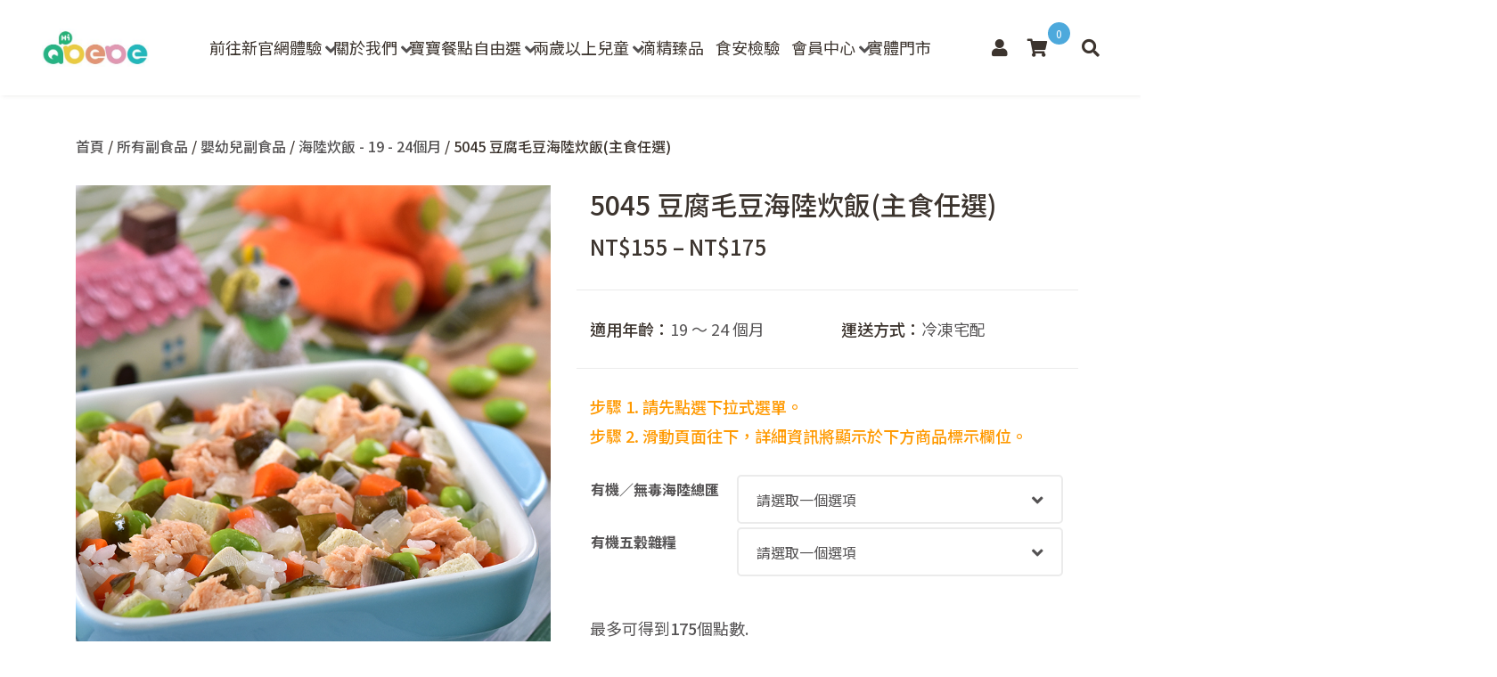

--- FILE ---
content_type: text/html; charset=UTF-8
request_url: https://www.qbebe.tw/shop/5045/
body_size: 29363
content:
<!DOCTYPE html>
<html lang="zh-TW" class="no-js">

<head>
    <meta charset="UTF-8">
<script type="text/javascript">
/* <![CDATA[ */
var gform;gform||(document.addEventListener("gform_main_scripts_loaded",function(){gform.scriptsLoaded=!0}),document.addEventListener("gform/theme/scripts_loaded",function(){gform.themeScriptsLoaded=!0}),window.addEventListener("DOMContentLoaded",function(){gform.domLoaded=!0}),gform={domLoaded:!1,scriptsLoaded:!1,themeScriptsLoaded:!1,isFormEditor:()=>"function"==typeof InitializeEditor,callIfLoaded:function(o){return!(!gform.domLoaded||!gform.scriptsLoaded||!gform.themeScriptsLoaded&&!gform.isFormEditor()||(gform.isFormEditor()&&console.warn("The use of gform.initializeOnLoaded() is deprecated in the form editor context and will be removed in Gravity Forms 3.1."),o(),0))},initializeOnLoaded:function(o){gform.callIfLoaded(o)||(document.addEventListener("gform_main_scripts_loaded",()=>{gform.scriptsLoaded=!0,gform.callIfLoaded(o)}),document.addEventListener("gform/theme/scripts_loaded",()=>{gform.themeScriptsLoaded=!0,gform.callIfLoaded(o)}),window.addEventListener("DOMContentLoaded",()=>{gform.domLoaded=!0,gform.callIfLoaded(o)}))},hooks:{action:{},filter:{}},addAction:function(o,r,e,t){gform.addHook("action",o,r,e,t)},addFilter:function(o,r,e,t){gform.addHook("filter",o,r,e,t)},doAction:function(o){gform.doHook("action",o,arguments)},applyFilters:function(o){return gform.doHook("filter",o,arguments)},removeAction:function(o,r){gform.removeHook("action",o,r)},removeFilter:function(o,r,e){gform.removeHook("filter",o,r,e)},addHook:function(o,r,e,t,n){null==gform.hooks[o][r]&&(gform.hooks[o][r]=[]);var d=gform.hooks[o][r];null==n&&(n=r+"_"+d.length),gform.hooks[o][r].push({tag:n,callable:e,priority:t=null==t?10:t})},doHook:function(r,o,e){var t;if(e=Array.prototype.slice.call(e,1),null!=gform.hooks[r][o]&&((o=gform.hooks[r][o]).sort(function(o,r){return o.priority-r.priority}),o.forEach(function(o){"function"!=typeof(t=o.callable)&&(t=window[t]),"action"==r?t.apply(null,e):e[0]=t.apply(null,e)})),"filter"==r)return e[0]},removeHook:function(o,r,t,n){var e;null!=gform.hooks[o][r]&&(e=(e=gform.hooks[o][r]).filter(function(o,r,e){return!!(null!=n&&n!=o.tag||null!=t&&t!=o.priority)}),gform.hooks[o][r]=e)}});
/* ]]> */
</script>

    <meta name="viewport" content="width=device-width, initial-scale=1">
    <link rel="profile" href="http://gmpg.org/xfn/11">
        <meta name='robots' content='index, follow, max-image-preview:large, max-snippet:-1, max-video-preview:-1' />
	<style>img:is([sizes="auto" i], [sizes^="auto," i]) { contain-intrinsic-size: 3000px 1500px }</style>
	
<!-- Google Tag Manager for WordPress by gtm4wp.com -->
<script data-cfasync="false" data-pagespeed-no-defer>
	var gtm4wp_datalayer_name = "dataLayer";
	var dataLayer = dataLayer || [];
	const gtm4wp_use_sku_instead = 1;
	const gtm4wp_currency = 'TWD';
	const gtm4wp_product_per_impression = 10;
	const gtm4wp_clear_ecommerce = false;
	const gtm4wp_datalayer_max_timeout = 2000;
</script>
<!-- End Google Tag Manager for WordPress by gtm4wp.com -->
	<!-- This site is optimized with the Yoast SEO plugin v26.5 - https://yoast.com/wordpress/plugins/seo/ -->
	<title>5045 豆腐毛豆海陸炊飯(主食任選) &#8212; QBEBE</title>
	<link rel="canonical" href="https://www.qbebe.tw/shop/5045/" />
	<meta property="og:locale" content="zh_TW" />
	<meta property="og:type" content="article" />
	<meta property="og:title" content="5045 豆腐毛豆海陸炊飯(主食任選) &#8212; QBEBE" />
	<meta property="og:description" content="步驟 1. 請先點選下拉式選單。 步驟 2. 滑動頁面往下，詳細資訊將顯示於下方商品標示欄位。" />
	<meta property="og:url" content="https://www.qbebe.tw/shop/5045/" />
	<meta property="og:site_name" content="QBEBE" />
	<meta property="article:modified_time" content="2026-01-16T08:20:37+00:00" />
	<meta property="og:image" content="https://qbebe.s3.ap-northeast-1.amazonaws.com/live/wp-content/uploads/2017/06/5045-%E6%98%86%E5%B8%83%E8%B1%86%E5%B9%B2%E6%AF%9B%E8%B1%86%E6%B5%B7%E9%99%B8%E7%82%8A%E9%A3%AF_%E5%BD%B1%E6%A3%9A%E6%94%9D%E5%BD%B110064.jpg" />
	<meta property="og:image:width" content="800" />
	<meta property="og:image:height" content="800" />
	<meta property="og:image:type" content="image/jpeg" />
	<meta name="twitter:card" content="summary_large_image" />
	<meta name="twitter:label1" content="預估閱讀時間" />
	<meta name="twitter:data1" content="1 分鐘" />
	<script type="application/ld+json" class="yoast-schema-graph">{"@context":"https://schema.org","@graph":[{"@type":"WebPage","@id":"https://www.qbebe.tw/shop/5045/","url":"https://www.qbebe.tw/shop/5045/","name":"5045 豆腐毛豆海陸炊飯(主食任選) &#8212; QBEBE","isPartOf":{"@id":"https://www.qbebe.tw/#website"},"primaryImageOfPage":{"@id":"https://www.qbebe.tw/shop/5045/#primaryimage"},"image":{"@id":"https://www.qbebe.tw/shop/5045/#primaryimage"},"thumbnailUrl":"https://media.qbebe.tw/live/wp-content/uploads/2017/06/5045-%E6%98%86%E5%B8%83%E8%B1%86%E5%B9%B2%E6%AF%9B%E8%B1%86%E6%B5%B7%E9%99%B8%E7%82%8A%E9%A3%AF_%E5%BD%B1%E6%A3%9A%E6%94%9D%E5%BD%B110064.jpg","datePublished":"2017-06-21T12:23:48+00:00","dateModified":"2026-01-16T08:20:37+00:00","breadcrumb":{"@id":"https://www.qbebe.tw/shop/5045/#breadcrumb"},"inLanguage":"zh-TW","potentialAction":[{"@type":"ReadAction","target":["https://www.qbebe.tw/shop/5045/"]}]},{"@type":"ImageObject","inLanguage":"zh-TW","@id":"https://www.qbebe.tw/shop/5045/#primaryimage","url":"https://media.qbebe.tw/live/wp-content/uploads/2017/06/5045-%E6%98%86%E5%B8%83%E8%B1%86%E5%B9%B2%E6%AF%9B%E8%B1%86%E6%B5%B7%E9%99%B8%E7%82%8A%E9%A3%AF_%E5%BD%B1%E6%A3%9A%E6%94%9D%E5%BD%B110064.jpg","contentUrl":"https://media.qbebe.tw/live/wp-content/uploads/2017/06/5045-%E6%98%86%E5%B8%83%E8%B1%86%E5%B9%B2%E6%AF%9B%E8%B1%86%E6%B5%B7%E9%99%B8%E7%82%8A%E9%A3%AF_%E5%BD%B1%E6%A3%9A%E6%94%9D%E5%BD%B110064.jpg","width":800,"height":800},{"@type":"BreadcrumbList","@id":"https://www.qbebe.tw/shop/5045/#breadcrumb","itemListElement":[{"@type":"ListItem","position":1,"name":"Home","item":"https://www.qbebe.tw/"},{"@type":"ListItem","position":2,"name":"所有副食品","item":"https://www.qbebe.tw/shop/"},{"@type":"ListItem","position":3,"name":"5045 豆腐毛豆海陸炊飯(主食任選)"}]},{"@type":"WebSite","@id":"https://www.qbebe.tw/#website","url":"https://www.qbebe.tw/","name":"QBEBE","description":"有機認證即食餐點指定品牌","publisher":{"@id":"https://www.qbebe.tw/#organization"},"potentialAction":[{"@type":"SearchAction","target":{"@type":"EntryPoint","urlTemplate":"https://www.qbebe.tw/?s={search_term_string}"},"query-input":{"@type":"PropertyValueSpecification","valueRequired":true,"valueName":"search_term_string"}}],"inLanguage":"zh-TW"},{"@type":"Organization","@id":"https://www.qbebe.tw/#organization","name":"Qbebe 寶寶的有機市集","url":"https://www.qbebe.tw/","logo":{"@type":"ImageObject","inLanguage":"zh-TW","@id":"https://www.qbebe.tw/#/schema/logo/image/","url":"https://qbebe.s3.ap-northeast-1.amazonaws.com/live/wp-content/uploads/2017/06/Qbebe-LOGO.jpg","contentUrl":"https://qbebe.s3.ap-northeast-1.amazonaws.com/live/wp-content/uploads/2017/06/Qbebe-LOGO.jpg","width":770,"height":676,"caption":"Qbebe 寶寶的有機市集"},"image":{"@id":"https://www.qbebe.tw/#/schema/logo/image/"}}]}</script>
	<!-- / Yoast SEO plugin. -->


<link rel='dns-prefetch' href='//www.googletagmanager.com' />
<link rel='dns-prefetch' href='//capi-automation.s3.us-east-2.amazonaws.com' />
<link rel='dns-prefetch' href='//assets.qbebe.tw' />
<link href='https://assets.qbebe.tw' rel='preconnect' />
<link rel="alternate" type="application/rss+xml" title="訂閱《QBEBE 》&raquo;〈5045 豆腐毛豆海陸炊飯(主食任選)〉留言的資訊提供" href="https://www.qbebe.tw/shop/5045/feed/" />
<link rel='stylesheet' id='wc-points-and-rewards-blocks-integration-css' href='https://assets.qbebe.tw/wp-content/plugins/woocommerce-points-and-rewards/build/style-index.css?ver=1.18.19' type='text/css' media='all' />
<style id='wp-emoji-styles-inline-css' type='text/css'>

	img.wp-smiley, img.emoji {
		display: inline !important;
		border: none !important;
		box-shadow: none !important;
		height: 1em !important;
		width: 1em !important;
		margin: 0 0.07em !important;
		vertical-align: -0.1em !important;
		background: none !important;
		padding: 0 !important;
	}
</style>
<link rel='stylesheet' id='wp-block-library-css' href='https://assets.qbebe.tw/wp-includes/css/dist/block-library/style.min.css?ver=791d993d0a21577e4aceba775d3a1678' type='text/css' media='all' />
<style id='classic-theme-styles-inline-css' type='text/css'>
/*! This file is auto-generated */
.wp-block-button__link{color:#fff;background-color:#32373c;border-radius:9999px;box-shadow:none;text-decoration:none;padding:calc(.667em + 2px) calc(1.333em + 2px);font-size:1.125em}.wp-block-file__button{background:#32373c;color:#fff;text-decoration:none}
</style>
<style id='global-styles-inline-css' type='text/css'>
:root{--wp--preset--aspect-ratio--square: 1;--wp--preset--aspect-ratio--4-3: 4/3;--wp--preset--aspect-ratio--3-4: 3/4;--wp--preset--aspect-ratio--3-2: 3/2;--wp--preset--aspect-ratio--2-3: 2/3;--wp--preset--aspect-ratio--16-9: 16/9;--wp--preset--aspect-ratio--9-16: 9/16;--wp--preset--color--black: #000000;--wp--preset--color--cyan-bluish-gray: #abb8c3;--wp--preset--color--white: #ffffff;--wp--preset--color--pale-pink: #f78da7;--wp--preset--color--vivid-red: #cf2e2e;--wp--preset--color--luminous-vivid-orange: #ff6900;--wp--preset--color--luminous-vivid-amber: #fcb900;--wp--preset--color--light-green-cyan: #7bdcb5;--wp--preset--color--vivid-green-cyan: #00d084;--wp--preset--color--pale-cyan-blue: #8ed1fc;--wp--preset--color--vivid-cyan-blue: #0693e3;--wp--preset--color--vivid-purple: #9b51e0;--wp--preset--gradient--vivid-cyan-blue-to-vivid-purple: linear-gradient(135deg,rgba(6,147,227,1) 0%,rgb(155,81,224) 100%);--wp--preset--gradient--light-green-cyan-to-vivid-green-cyan: linear-gradient(135deg,rgb(122,220,180) 0%,rgb(0,208,130) 100%);--wp--preset--gradient--luminous-vivid-amber-to-luminous-vivid-orange: linear-gradient(135deg,rgba(252,185,0,1) 0%,rgba(255,105,0,1) 100%);--wp--preset--gradient--luminous-vivid-orange-to-vivid-red: linear-gradient(135deg,rgba(255,105,0,1) 0%,rgb(207,46,46) 100%);--wp--preset--gradient--very-light-gray-to-cyan-bluish-gray: linear-gradient(135deg,rgb(238,238,238) 0%,rgb(169,184,195) 100%);--wp--preset--gradient--cool-to-warm-spectrum: linear-gradient(135deg,rgb(74,234,220) 0%,rgb(151,120,209) 20%,rgb(207,42,186) 40%,rgb(238,44,130) 60%,rgb(251,105,98) 80%,rgb(254,248,76) 100%);--wp--preset--gradient--blush-light-purple: linear-gradient(135deg,rgb(255,206,236) 0%,rgb(152,150,240) 100%);--wp--preset--gradient--blush-bordeaux: linear-gradient(135deg,rgb(254,205,165) 0%,rgb(254,45,45) 50%,rgb(107,0,62) 100%);--wp--preset--gradient--luminous-dusk: linear-gradient(135deg,rgb(255,203,112) 0%,rgb(199,81,192) 50%,rgb(65,88,208) 100%);--wp--preset--gradient--pale-ocean: linear-gradient(135deg,rgb(255,245,203) 0%,rgb(182,227,212) 50%,rgb(51,167,181) 100%);--wp--preset--gradient--electric-grass: linear-gradient(135deg,rgb(202,248,128) 0%,rgb(113,206,126) 100%);--wp--preset--gradient--midnight: linear-gradient(135deg,rgb(2,3,129) 0%,rgb(40,116,252) 100%);--wp--preset--font-size--small: 13px;--wp--preset--font-size--medium: 20px;--wp--preset--font-size--large: 36px;--wp--preset--font-size--x-large: 42px;--wp--preset--spacing--20: 0.44rem;--wp--preset--spacing--30: 0.67rem;--wp--preset--spacing--40: 1rem;--wp--preset--spacing--50: 1.5rem;--wp--preset--spacing--60: 2.25rem;--wp--preset--spacing--70: 3.38rem;--wp--preset--spacing--80: 5.06rem;--wp--preset--shadow--natural: 6px 6px 9px rgba(0, 0, 0, 0.2);--wp--preset--shadow--deep: 12px 12px 50px rgba(0, 0, 0, 0.4);--wp--preset--shadow--sharp: 6px 6px 0px rgba(0, 0, 0, 0.2);--wp--preset--shadow--outlined: 6px 6px 0px -3px rgba(255, 255, 255, 1), 6px 6px rgba(0, 0, 0, 1);--wp--preset--shadow--crisp: 6px 6px 0px rgba(0, 0, 0, 1);}:where(.is-layout-flex){gap: 0.5em;}:where(.is-layout-grid){gap: 0.5em;}body .is-layout-flex{display: flex;}.is-layout-flex{flex-wrap: wrap;align-items: center;}.is-layout-flex > :is(*, div){margin: 0;}body .is-layout-grid{display: grid;}.is-layout-grid > :is(*, div){margin: 0;}:where(.wp-block-columns.is-layout-flex){gap: 2em;}:where(.wp-block-columns.is-layout-grid){gap: 2em;}:where(.wp-block-post-template.is-layout-flex){gap: 1.25em;}:where(.wp-block-post-template.is-layout-grid){gap: 1.25em;}.has-black-color{color: var(--wp--preset--color--black) !important;}.has-cyan-bluish-gray-color{color: var(--wp--preset--color--cyan-bluish-gray) !important;}.has-white-color{color: var(--wp--preset--color--white) !important;}.has-pale-pink-color{color: var(--wp--preset--color--pale-pink) !important;}.has-vivid-red-color{color: var(--wp--preset--color--vivid-red) !important;}.has-luminous-vivid-orange-color{color: var(--wp--preset--color--luminous-vivid-orange) !important;}.has-luminous-vivid-amber-color{color: var(--wp--preset--color--luminous-vivid-amber) !important;}.has-light-green-cyan-color{color: var(--wp--preset--color--light-green-cyan) !important;}.has-vivid-green-cyan-color{color: var(--wp--preset--color--vivid-green-cyan) !important;}.has-pale-cyan-blue-color{color: var(--wp--preset--color--pale-cyan-blue) !important;}.has-vivid-cyan-blue-color{color: var(--wp--preset--color--vivid-cyan-blue) !important;}.has-vivid-purple-color{color: var(--wp--preset--color--vivid-purple) !important;}.has-black-background-color{background-color: var(--wp--preset--color--black) !important;}.has-cyan-bluish-gray-background-color{background-color: var(--wp--preset--color--cyan-bluish-gray) !important;}.has-white-background-color{background-color: var(--wp--preset--color--white) !important;}.has-pale-pink-background-color{background-color: var(--wp--preset--color--pale-pink) !important;}.has-vivid-red-background-color{background-color: var(--wp--preset--color--vivid-red) !important;}.has-luminous-vivid-orange-background-color{background-color: var(--wp--preset--color--luminous-vivid-orange) !important;}.has-luminous-vivid-amber-background-color{background-color: var(--wp--preset--color--luminous-vivid-amber) !important;}.has-light-green-cyan-background-color{background-color: var(--wp--preset--color--light-green-cyan) !important;}.has-vivid-green-cyan-background-color{background-color: var(--wp--preset--color--vivid-green-cyan) !important;}.has-pale-cyan-blue-background-color{background-color: var(--wp--preset--color--pale-cyan-blue) !important;}.has-vivid-cyan-blue-background-color{background-color: var(--wp--preset--color--vivid-cyan-blue) !important;}.has-vivid-purple-background-color{background-color: var(--wp--preset--color--vivid-purple) !important;}.has-black-border-color{border-color: var(--wp--preset--color--black) !important;}.has-cyan-bluish-gray-border-color{border-color: var(--wp--preset--color--cyan-bluish-gray) !important;}.has-white-border-color{border-color: var(--wp--preset--color--white) !important;}.has-pale-pink-border-color{border-color: var(--wp--preset--color--pale-pink) !important;}.has-vivid-red-border-color{border-color: var(--wp--preset--color--vivid-red) !important;}.has-luminous-vivid-orange-border-color{border-color: var(--wp--preset--color--luminous-vivid-orange) !important;}.has-luminous-vivid-amber-border-color{border-color: var(--wp--preset--color--luminous-vivid-amber) !important;}.has-light-green-cyan-border-color{border-color: var(--wp--preset--color--light-green-cyan) !important;}.has-vivid-green-cyan-border-color{border-color: var(--wp--preset--color--vivid-green-cyan) !important;}.has-pale-cyan-blue-border-color{border-color: var(--wp--preset--color--pale-cyan-blue) !important;}.has-vivid-cyan-blue-border-color{border-color: var(--wp--preset--color--vivid-cyan-blue) !important;}.has-vivid-purple-border-color{border-color: var(--wp--preset--color--vivid-purple) !important;}.has-vivid-cyan-blue-to-vivid-purple-gradient-background{background: var(--wp--preset--gradient--vivid-cyan-blue-to-vivid-purple) !important;}.has-light-green-cyan-to-vivid-green-cyan-gradient-background{background: var(--wp--preset--gradient--light-green-cyan-to-vivid-green-cyan) !important;}.has-luminous-vivid-amber-to-luminous-vivid-orange-gradient-background{background: var(--wp--preset--gradient--luminous-vivid-amber-to-luminous-vivid-orange) !important;}.has-luminous-vivid-orange-to-vivid-red-gradient-background{background: var(--wp--preset--gradient--luminous-vivid-orange-to-vivid-red) !important;}.has-very-light-gray-to-cyan-bluish-gray-gradient-background{background: var(--wp--preset--gradient--very-light-gray-to-cyan-bluish-gray) !important;}.has-cool-to-warm-spectrum-gradient-background{background: var(--wp--preset--gradient--cool-to-warm-spectrum) !important;}.has-blush-light-purple-gradient-background{background: var(--wp--preset--gradient--blush-light-purple) !important;}.has-blush-bordeaux-gradient-background{background: var(--wp--preset--gradient--blush-bordeaux) !important;}.has-luminous-dusk-gradient-background{background: var(--wp--preset--gradient--luminous-dusk) !important;}.has-pale-ocean-gradient-background{background: var(--wp--preset--gradient--pale-ocean) !important;}.has-electric-grass-gradient-background{background: var(--wp--preset--gradient--electric-grass) !important;}.has-midnight-gradient-background{background: var(--wp--preset--gradient--midnight) !important;}.has-small-font-size{font-size: var(--wp--preset--font-size--small) !important;}.has-medium-font-size{font-size: var(--wp--preset--font-size--medium) !important;}.has-large-font-size{font-size: var(--wp--preset--font-size--large) !important;}.has-x-large-font-size{font-size: var(--wp--preset--font-size--x-large) !important;}
:where(.wp-block-post-template.is-layout-flex){gap: 1.25em;}:where(.wp-block-post-template.is-layout-grid){gap: 1.25em;}
:where(.wp-block-columns.is-layout-flex){gap: 2em;}:where(.wp-block-columns.is-layout-grid){gap: 2em;}
:root :where(.wp-block-pullquote){font-size: 1.5em;line-height: 1.6;}
</style>
<link rel='stylesheet' id='photoswipe-css' href='https://assets.qbebe.tw/wp-content/plugins/woocommerce/assets/css/photoswipe/photoswipe.min.css?ver=10.3.6' type='text/css' media='all' />
<link rel='stylesheet' id='photoswipe-default-skin-css' href='https://assets.qbebe.tw/wp-content/plugins/woocommerce/assets/css/photoswipe/default-skin/default-skin.min.css?ver=10.3.6' type='text/css' media='all' />
<link rel='stylesheet' id='woocommerce-layout-css' href='https://assets.qbebe.tw/wp-content/plugins/woocommerce/assets/css/woocommerce-layout.css?ver=10.3.6' type='text/css' media='all' />
<link rel='stylesheet' id='woocommerce-smallscreen-css' href='https://assets.qbebe.tw/wp-content/plugins/woocommerce/assets/css/woocommerce-smallscreen.css?ver=10.3.6' type='text/css' media='only screen and (max-width: 768px)' />
<link rel='stylesheet' id='woocommerce-general-css' href='https://assets.qbebe.tw/wp-content/plugins/woocommerce/assets/css/woocommerce.css?ver=10.3.6' type='text/css' media='all' />
<style id='woocommerce-inline-inline-css' type='text/css'>
.woocommerce form .form-row .required { visibility: visible; }
</style>
<link rel='stylesheet' id='brands-styles-css' href='https://assets.qbebe.tw/wp-content/plugins/woocommerce/assets/css/brands.css?ver=10.3.6' type='text/css' media='all' />
<link rel='stylesheet' id='wc-social-login-frontend-css' href='https://assets.qbebe.tw/wp-content/plugins/woocommerce-social-login/assets/css/frontend/wc-social-login.min.css?ver=2.17.1' type='text/css' media='all' />
<style id='wc-social-login-frontend-inline-css' type='text/css'>
 a.button-social-login.button-social-login-facebook, .widget-area a.button-social-login.button-social-login-facebook, .social-badge.social-badge-facebook { background: #3b5998; border-color: #3b5998; } 
</style>
<link rel='stylesheet' id='fancybox-css' href='https://assets.qbebe.tw/wp-content/themes/innovext/assets/dist/css/vendor/jquery.fancybox.min.css?ver=1764914712' type='text/css' media='all' />
<link rel='stylesheet' id='theme-style-css' href='https://assets.qbebe.tw/wp-content/themes/innovext/assets/dist/css/main.min.css?ver=1764914712' type='text/css' media='all' />
<script type="text/javascript" id="woocommerce-google-analytics-integration-gtag-js-after">
/* <![CDATA[ */
/* Google Analytics for WooCommerce (gtag.js) */
					window.dataLayer = window.dataLayer || [];
					function gtag(){dataLayer.push(arguments);}
					// Set up default consent state.
					for ( const mode of [{"analytics_storage":"denied","ad_storage":"denied","ad_user_data":"denied","ad_personalization":"denied","region":["AT","BE","BG","HR","CY","CZ","DK","EE","FI","FR","DE","GR","HU","IS","IE","IT","LV","LI","LT","LU","MT","NL","NO","PL","PT","RO","SK","SI","ES","SE","GB","CH"]}] || [] ) {
						gtag( "consent", "default", { "wait_for_update": 500, ...mode } );
					}
					gtag("js", new Date());
					gtag("set", "developer_id.dOGY3NW", true);
					gtag("config", "UA-102245164-1", {"track_404":false,"allow_google_signals":false,"logged_in":false,"linker":{"domains":[],"allow_incoming":false},"custom_map":{"dimension1":"logged_in"}});
/* ]]> */
</script>
<script type="text/javascript" src="https://assets.qbebe.tw/wp-includes/js/jquery/jquery.min.js?ver=3.7.1" id="jquery-core-js"></script>
<script type="text/javascript" src="https://assets.qbebe.tw/wp-includes/js/jquery/jquery-migrate.min.js?ver=3.4.1" id="jquery-migrate-js"></script>
<script type="text/javascript" src="https://assets.qbebe.tw/wp-content/plugins/woocommerce/assets/js/jquery-blockui/jquery.blockUI.min.js?ver=2.7.0-wc.10.3.6" id="wc-jquery-blockui-js" defer="defer" data-wp-strategy="defer"></script>
<script type="text/javascript" id="wc-add-to-cart-js-extra">
/* <![CDATA[ */
var wc_add_to_cart_params = {"ajax_url":"\/wp-admin\/admin-ajax.php","wc_ajax_url":"\/?wc-ajax=%%endpoint%%","i18n_view_cart":"\u67e5\u770b\u8cfc\u7269\u8eca","cart_url":"https:\/\/www.qbebe.tw\/cart\/","is_cart":"","cart_redirect_after_add":"no"};
/* ]]> */
</script>
<script type="text/javascript" src="https://assets.qbebe.tw/wp-content/plugins/woocommerce/assets/js/frontend/add-to-cart.min.js?ver=10.3.6" id="wc-add-to-cart-js" defer="defer" data-wp-strategy="defer"></script>
<script type="text/javascript" src="https://assets.qbebe.tw/wp-content/plugins/woocommerce/assets/js/zoom/jquery.zoom.min.js?ver=1.7.21-wc.10.3.6" id="wc-zoom-js" defer="defer" data-wp-strategy="defer"></script>
<script type="text/javascript" src="https://assets.qbebe.tw/wp-content/plugins/woocommerce/assets/js/flexslider/jquery.flexslider.min.js?ver=2.7.2-wc.10.3.6" id="wc-flexslider-js" defer="defer" data-wp-strategy="defer"></script>
<script type="text/javascript" src="https://assets.qbebe.tw/wp-content/plugins/woocommerce/assets/js/photoswipe/photoswipe.min.js?ver=4.1.1-wc.10.3.6" id="wc-photoswipe-js" defer="defer" data-wp-strategy="defer"></script>
<script type="text/javascript" src="https://assets.qbebe.tw/wp-content/plugins/woocommerce/assets/js/photoswipe/photoswipe-ui-default.min.js?ver=4.1.1-wc.10.3.6" id="wc-photoswipe-ui-default-js" defer="defer" data-wp-strategy="defer"></script>
<script type="text/javascript" id="wc-single-product-js-extra">
/* <![CDATA[ */
var wc_single_product_params = {"i18n_required_rating_text":"\u8acb\u9078\u64c7\u8a55\u5206","i18n_rating_options":["1 \u661f (\u5171 5 \u661f)","2 \u661f (\u5171 5 \u661f)","3 \u661f (\u5171 5 \u661f)","4 \u661f (\u5171 5 \u661f)","5 \u661f (\u5171 5 \u661f)"],"i18n_product_gallery_trigger_text":"\u6aa2\u8996\u5168\u87a2\u5e55\u5716\u5eab","review_rating_required":"yes","flexslider":{"rtl":false,"animation":"slide","smoothHeight":true,"directionNav":false,"controlNav":"thumbnails","slideshow":false,"animationSpeed":500,"animationLoop":false,"allowOneSlide":false},"zoom_enabled":"1","zoom_options":[],"photoswipe_enabled":"1","photoswipe_options":{"shareEl":false,"closeOnScroll":false,"history":false,"hideAnimationDuration":0,"showAnimationDuration":0},"flexslider_enabled":"1"};
/* ]]> */
</script>
<script type="text/javascript" src="https://assets.qbebe.tw/wp-content/plugins/woocommerce/assets/js/frontend/single-product.min.js?ver=10.3.6" id="wc-single-product-js" defer="defer" data-wp-strategy="defer"></script>
<script type="text/javascript" src="https://assets.qbebe.tw/wp-content/plugins/woocommerce/assets/js/js-cookie/js.cookie.min.js?ver=2.1.4-wc.10.3.6" id="wc-js-cookie-js" defer="defer" data-wp-strategy="defer"></script>
<script type="text/javascript" id="woocommerce-js-extra">
/* <![CDATA[ */
var woocommerce_params = {"ajax_url":"\/wp-admin\/admin-ajax.php","wc_ajax_url":"\/?wc-ajax=%%endpoint%%","i18n_password_show":"\u986f\u793a\u5bc6\u78bc","i18n_password_hide":"\u96b1\u85cf\u5bc6\u78bc"};
/* ]]> */
</script>
<script type="text/javascript" src="https://assets.qbebe.tw/wp-content/plugins/woocommerce/assets/js/frontend/woocommerce.min.js?ver=10.3.6" id="woocommerce-js" defer="defer" data-wp-strategy="defer"></script>
<script type="text/javascript" src="https://assets.qbebe.tw/wp-content/plugins/woocommerce-social-login/assets/js/frontend/wc-social-login.min.js?ver=2.17.1" id="wc-social-login-frontend-js" defer="defer" data-wp-strategy="defer"></script>
<script type="text/javascript" id="wc-cart-fragments-js-extra">
/* <![CDATA[ */
var wc_cart_fragments_params = {"ajax_url":"\/wp-admin\/admin-ajax.php","wc_ajax_url":"\/?wc-ajax=%%endpoint%%","cart_hash_key":"wc_cart_hash_d738e17d976b964e13f5f97a6510a4d8","fragment_name":"wc_fragments_d738e17d976b964e13f5f97a6510a4d8","request_timeout":"5000"};
/* ]]> */
</script>
<script type="text/javascript" src="https://assets.qbebe.tw/wp-content/plugins/woocommerce/assets/js/frontend/cart-fragments.min.js?ver=10.3.6" id="wc-cart-fragments-js" defer="defer" data-wp-strategy="defer"></script>
<link rel="https://api.w.org/" href="https://www.qbebe.tw/wp-json/" /><link rel="alternate" title="JSON" type="application/json" href="https://www.qbebe.tw/wp-json/wp/v2/product/66889" /><link rel="EditURI" type="application/rsd+xml" title="RSD" href="https://www.qbebe.tw/xmlrpc.php?rsd" />

<link rel='shortlink' href='https://www.qbebe.tw/?p=66889' />
<link rel="alternate" title="oEmbed (JSON)" type="application/json+oembed" href="https://www.qbebe.tw/wp-json/oembed/1.0/embed?url=https%3A%2F%2Fwww.qbebe.tw%2Fshop%2F5045%2F" />
<link rel="alternate" title="oEmbed (XML)" type="text/xml+oembed" href="https://www.qbebe.tw/wp-json/oembed/1.0/embed?url=https%3A%2F%2Fwww.qbebe.tw%2Fshop%2F5045%2F&#038;format=xml" />

<!-- Google Tag Manager for WordPress by gtm4wp.com -->
<!-- GTM Container placement set to footer -->
<script data-cfasync="false" data-pagespeed-no-defer type="text/javascript">
	var dataLayer_content = {"visitorLoginState":"logged-out","pagePostType":"product","pagePostType2":"single-product","browserName":"Bing","browserVersion":2,"browserEngineName":"","browserEngineVersion":"","osName":"","osVersion":"","deviceType":"bot","deviceManufacturer":"","deviceModel":"","customerTotalOrders":0,"customerTotalOrderValue":0,"customerFirstName":"","customerLastName":"","customerBillingFirstName":"","customerBillingLastName":"","customerBillingCompany":"","customerBillingAddress1":"","customerBillingAddress2":"","customerBillingCity":"","customerBillingState":"","customerBillingPostcode":"","customerBillingCountry":"","customerBillingEmail":"","customerBillingEmailHash":"","customerBillingPhone":"","customerShippingFirstName":"","customerShippingLastName":"","customerShippingCompany":"","customerShippingAddress1":"","customerShippingAddress2":"","customerShippingCity":"","customerShippingState":"","customerShippingPostcode":"","customerShippingCountry":"","cartContent":{"totals":{"applied_coupons":[],"discount_total":0,"subtotal":0,"total":0},"items":[]},"productRatingCounts":[],"productAverageRating":0,"productReviewCount":0,"productType":"variable","productIsVariable":1};
	dataLayer.push( dataLayer_content );
</script>
<script data-cfasync="false" data-pagespeed-no-defer type="text/javascript">
(function(w,d,s,l,i){w[l]=w[l]||[];w[l].push({'gtm.start':
new Date().getTime(),event:'gtm.js'});var f=d.getElementsByTagName(s)[0],
j=d.createElement(s),dl=l!='dataLayer'?'&l='+l:'';j.async=true;j.src=
'//www.googletagmanager.com/gtm.js?id='+i+dl;f.parentNode.insertBefore(j,f);
})(window,document,'script','dataLayer','GTM-W35XXSHK');
</script>
<!-- End Google Tag Manager for WordPress by gtm4wp.com -->
<!-- Global site tag (gtag.js) - Google Ads: 387928898 -->
<script async src="https://www.googletagmanager.com/gtag/js?id=AW-387928898"></script>
<script>
    window.dataLayer = window.dataLayer || [];

    function gtag() {
        dataLayer.push(arguments);
    }
    gtag('js', new Date());
    gtag('config', 'G-WW9G0D019Z');
    gtag('config', 'AW-387928898', {
        'allow_enhanced_conversions': true
    });
</script>

<!-- Facebook Pixel Code -->
<script>
    ! function(f, b, e, v, n, t, s) {
        if (f.fbq)
            return;
        n = f.fbq = function() {
            n.callMethod ?
                n.callMethod.apply(n, arguments) : n.queue.push(arguments)
        };
        if (!f._fbq)
            f._fbq = n;
        n.push = n;
        n.loaded = !0;
        n.version = '2.0';
        n.queue = [];
        t = b.createElement(e);
        t.async = !0;
        t.src = v;
        s = b.getElementsByTagName(e)[0];
        s.parentNode.insertBefore(t, s)
    }(window, document, 'script',
        'https://connect.facebook.net/en_US/fbevents.js');
    fbq('init', '1874823762766852');
    fbq('track', 'PageView');
</script>
<noscript><img height="1" width="1" style="display:none" src="https://www.facebook.com/tr?id=1874823762766852&ev=PageView&noscript=1" /></noscript>
<!-- End Facebook Pixel Code -->

<!-- LINE Tag Base Code -->
<!-- Do Not Modify -->
<script>
    (function(g, d, o) {
        g._ltq = g._ltq || [];
        g._lt = g._lt || function() {
            g._ltq.push(arguments)
        };
        var h = location.protocol === 'https:' ? 'https://d.line-scdn.net' : 'http://d.line-cdn.net';
        var s = d.createElement('script');
        s.async = 1;
        s.src = o || h + '/n/line_tag/public/release/v1/lt.js';
        var t = d.getElementsByTagName('script')[0];
        t.parentNode.insertBefore(s, t);
    })(window, document);
    _lt('init', {
        customerType: 'lap',
        tagId: '0c0073a8-c205-45ac-a9c7-ca45c48be08f'
    });
    _lt('send', 'pv', ['0c0073a8-c205-45ac-a9c7-ca45c48be08f']);
</script>
<noscript>
    <img height="1" width="1" style="display:none" src="https://tr.line.me/tag.gif?c_t=lap&t_id=0c0073a8-c205-45ac-a9c7-ca45c48be08f&e=pv&noscript=1" />
</noscript>
<!-- End LINE Tag Base Code -->

<!---Event Tracking Codes-->


<!--End Event Tracking Codes-->	<noscript><style>.woocommerce-product-gallery{ opacity: 1 !important; }</style></noscript>
				<script  type="text/javascript">
				!function(f,b,e,v,n,t,s){if(f.fbq)return;n=f.fbq=function(){n.callMethod?
					n.callMethod.apply(n,arguments):n.queue.push(arguments)};if(!f._fbq)f._fbq=n;
					n.push=n;n.loaded=!0;n.version='2.0';n.queue=[];t=b.createElement(e);t.async=!0;
					t.src=v;s=b.getElementsByTagName(e)[0];s.parentNode.insertBefore(t,s)}(window,
					document,'script','https://connect.facebook.net/en_US/fbevents.js');
			</script>
			<!-- WooCommerce Facebook Integration Begin -->
			<script  type="text/javascript">

				fbq('init', '1874823762766852', {}, {
    "agent": "woocommerce_2-10.3.6-3.5.14"
});

				document.addEventListener( 'DOMContentLoaded', function() {
					// Insert placeholder for events injected when a product is added to the cart through AJAX.
					document.body.insertAdjacentHTML( 'beforeend', '<div class=\"wc-facebook-pixel-event-placeholder\"></div>' );
				}, false );

			</script>
			<!-- WooCommerce Facebook Integration End -->
			<link rel="icon" href="https://media.qbebe.tw/live/wp-content/uploads/2017/06/cropped-IMG_0012-1-1-32x32.jpg" sizes="32x32" />
<link rel="icon" href="https://media.qbebe.tw/live/wp-content/uploads/2017/06/cropped-IMG_0012-1-1-192x192.jpg" sizes="192x192" />
<link rel="apple-touch-icon" href="https://media.qbebe.tw/live/wp-content/uploads/2017/06/cropped-IMG_0012-1-1-180x180.jpg" />
<meta name="msapplication-TileImage" content="https://media.qbebe.tw/live/wp-content/uploads/2017/06/cropped-IMG_0012-1-1-270x270.jpg" />
<noscript><style id="rocket-lazyload-nojs-css">.rll-youtube-player, [data-lazy-src]{display:none !important;}</style></noscript><meta name="generator" content="WP Rocket 3.20.1.2" data-wpr-features="wpr_lazyload_images wpr_cdn wpr_desktop" /></head>

<body class="wp-singular product-template-default single single-product postid-66889 wp-theme-innovext theme-innovext woocommerce woocommerce-page woocommerce-no-js">
            <a class="backtotop" href="#" title="Go to top"><i class="fas fa-chevron-up"></i></a>
    <!--     Navigation  -->
    <header class="header">
        <!--Header Content-->
        <div class="main-menu">
            <div class="container-fluid">
                <div class="row">
                    <div class="col-5 col-lg-2 d-flex align-items-center justify-content-start justify-content-lg-center">
                        <div class="logo">
                            <a href="https://www.qbebe.tw">
                                <img width="300" height="109" src="data:image/svg+xml,%3Csvg%20xmlns='http://www.w3.org/2000/svg'%20viewBox='0%200%20300%20109'%3E%3C/svg%3E" class="attachment-medium size-medium" alt="" decoding="async" data-lazy-src="https://media.qbebe.tw/live/wp-content/uploads/2025/08/QBEBE-Logo_%E5%B7%A5%E4%BD%9C%E5%8D%80%E5%9F%9F-1-300x109.jpg" /><noscript><img width="300" height="109" src="https://media.qbebe.tw/live/wp-content/uploads/2025/08/QBEBE-Logo_%E5%B7%A5%E4%BD%9C%E5%8D%80%E5%9F%9F-1-300x109.jpg" class="attachment-medium size-medium" alt="" decoding="async" /></noscript>
                            </a>
                        </div>
                    </div>
                    <div class="d-none d-lg-block col-lg-8">
                        <div class="menu-main-menu-container"><ul id="menu-main-menu" class="menu"><li id="menu-item-334919" class="menu-item menu-item-type-custom menu-item-object-custom menu-item-has-children menu-item-334919"><a href="https://bmai.app/7qf74v">前往新官網體驗</a>
<ul class="sub-menu">
	<li id="menu-item-334920" class="menu-item menu-item-type-custom menu-item-object-custom menu-item-334920"><a href="https://bmai.app/7qf7nv">立即註冊領$300會員禮</a></li>
	<li id="menu-item-334922" class="menu-item menu-item-type-custom menu-item-object-custom menu-item-334922"><a href="https://hi.qbebe.tw/6z7pgs">精選餐點快速下單</a></li>
</ul>
<span class='submenu-toggle'><i class='fas fa-angle-down'></i></span></li>
<li id="menu-item-60433" class="menu-item menu-item-type-custom menu-item-object-custom menu-item-has-children menu-item-60433"><a href="#">關於我們</a>
<ul class="sub-menu">
	<li id="menu-item-105539" class="menu-item menu-item-type-post_type menu-item-object-page menu-item-105539"><a href="https://www.qbebe.tw/aboutus/company-profile/">企業資訊</a></li>
	<li id="menu-item-59818" class="menu-item menu-item-type-post_type menu-item-object-page menu-item-59818"><a href="https://www.qbebe.tw/aboutus/aboutqbebe/">理念與願景</a></li>
	<li id="menu-item-104696" class="menu-item menu-item-type-post_type menu-item-object-page menu-item-104696"><a href="https://www.qbebe.tw/aboutus/growth-history/">發展紀事</a></li>
	<li id="menu-item-104695" class="menu-item menu-item-type-post_type menu-item-object-page menu-item-104695"><a href="https://www.qbebe.tw/aboutus/equipment/">環境與設備</a></li>
	<li id="menu-item-249365" class="menu-item menu-item-type-post_type menu-item-object-page menu-item-249365"><a href="https://www.qbebe.tw/aboutus/taiwan/">實體門市</a></li>
	<li id="menu-item-129314" class="menu-item menu-item-type-post_type menu-item-object-page menu-item-129314"><a href="https://www.qbebe.tw/announcement/">最新訊息</a></li>
</ul>
<span class='submenu-toggle'><i class='fas fa-angle-down'></i></span></li>
<li id="menu-item-125281" class="menu-item menu-item-type-custom menu-item-object-custom menu-item-has-children menu-item-125281"><a href="#">寶寶餐點自由選</a>
<ul class="sub-menu">
	<li id="menu-item-104018" class="menu-item menu-item-type-taxonomy menu-item-object-product_cat current-product-ancestor current-menu-parent current-product-parent menu-item-104018"><a href="https://www.qbebe.tw/product-category/2y-f/">嬰幼兒副食品</a></li>
	<li id="menu-item-104026" class="menu-item menu-item-type-taxonomy menu-item-object-product_cat menu-item-104026"><a href="https://www.qbebe.tw/product-category/2y-m/">副食品食材包</a></li>
	<li id="menu-item-144315" class="menu-item menu-item-type-taxonomy menu-item-object-product_cat menu-item-144315"><a href="https://www.qbebe.tw/product-category/2y-f/baby-chicken-essence/">寶寶滴雞精/滴魚精/滴牛精</a></li>
	<li id="menu-item-151579" class="menu-item menu-item-type-taxonomy menu-item-object-product_cat menu-item-151579"><a href="https://www.qbebe.tw/product-category/2y-f/floss/">豬肉鬆</a></li>
</ul>
<span class='submenu-toggle'><i class='fas fa-angle-down'></i></span></li>
<li id="menu-item-237391" class="menu-item menu-item-type-taxonomy menu-item-object-product_cat menu-item-has-children menu-item-237391"><a href="https://www.qbebe.tw/product-category/2y-set-meal/">兩歲以上兒童</a>
<ul class="sub-menu">
	<li id="menu-item-237392" class="menu-item menu-item-type-taxonomy menu-item-object-product_cat menu-item-237392"><a href="https://www.qbebe.tw/product-category/2y-set-meal/set-meal/">兒童套餐</a></li>
	<li id="menu-item-237394" class="menu-item menu-item-type-taxonomy menu-item-object-product_cat menu-item-237394"><a href="https://www.qbebe.tw/product-category/2y-set-meal/2-4%e6%ad%b2/">兒童料理包</a></li>
	<li id="menu-item-237395" class="menu-item menu-item-type-taxonomy menu-item-object-product_cat menu-item-237395"><a href="https://www.qbebe.tw/product-category/2y-f/baby-chicken-essence/">寶寶滴雞精/滴魚精/滴牛精</a></li>
	<li id="menu-item-237397" class="menu-item menu-item-type-taxonomy menu-item-object-product_cat menu-item-237397"><a href="https://www.qbebe.tw/product-category/white-fungus-drinks-adult/">有機雪耳燉</a></li>
	<li id="menu-item-237396" class="menu-item menu-item-type-taxonomy menu-item-object-product_cat menu-item-237396"><a href="https://www.qbebe.tw/product-category/2y-f/floss/">豬肉鬆</a></li>
</ul>
<span class='submenu-toggle'><i class='fas fa-angle-down'></i></span></li>
<li id="menu-item-125072" class="menu-item menu-item-type-taxonomy menu-item-object-product_cat menu-item-125072"><a href="https://www.qbebe.tw/product-category/essence/">滴精臻品</a></li>
<li id="menu-item-104698" class="menu-item menu-item-type-post_type menu-item-object-page menu-item-104698"><a href="https://www.qbebe.tw/aboutus/certificates/">食安檢驗</a></li>
<li id="menu-item-97868" class="menu-item menu-item-type-custom menu-item-object-custom menu-item-has-children menu-item-97868"><a href="#">會員中心</a>
<ul class="sub-menu">
	<li id="menu-item-125075" class="menu-item menu-item-type-post_type menu-item-object-page menu-item-125075"><a href="https://www.qbebe.tw/member-centre/free-shipping/">運費方案</a></li>
	<li id="menu-item-60439" class="menu-item menu-item-type-post_type menu-item-object-page menu-item-60439"><a href="https://www.qbebe.tw/member-centre/faq/qa/">常見問題</a></li>
	<li id="menu-item-106033" class="menu-item menu-item-type-post_type menu-item-object-page menu-item-106033"><a href="https://www.qbebe.tw/member-centre/faq/shopping-process/">購物流程</a></li>
	<li id="menu-item-85448" class="menu-item menu-item-type-post_type menu-item-object-page menu-item-85448"><a href="https://www.qbebe.tw/my-account/">我的帳號</a></li>
	<li id="menu-item-249822" class="menu-item menu-item-type-custom menu-item-object-custom menu-item-249822"><a href="https://www.qbebe.tw/my-account/lost-password/">忘記密碼</a></li>
	<li id="menu-item-99363" class="menu-item menu-item-type-post_type menu-item-object-page menu-item-99363"><a href="https://www.qbebe.tw/member-centre/facebook-login/">facebook登入</a></li>
	<li id="menu-item-104533" class="menu-item menu-item-type-post_type menu-item-object-page menu-item-104533"><a href="https://www.qbebe.tw/member-centre/point-and-reward/">積分優惠</a></li>
	<li id="menu-item-97541" class="menu-item menu-item-type-post_type menu-item-object-page menu-item-97541"><a href="https://www.qbebe.tw/member-centre/payment-fail/">付款失敗</a></li>
</ul>
<span class='submenu-toggle'><i class='fas fa-angle-down'></i></span></li>
<li id="menu-item-322891" class="menu-item menu-item-type-post_type menu-item-object-page menu-item-322891"><a href="https://www.qbebe.tw/aboutus/taiwan/">實體門市</a></li>
</ul></div>                    </div>
                    <div class="col-7 col-md-4 offset-md-3 col-lg-2 offset-lg-0 col-xl-2 d-flex justify-content-center">
                        <ul class="top-links d-flex  align-items-center w-100 justify-content-between justify-content-lg-center">
                            <li><a href="https://www.qbebe.tw/my-account/"><i class="fas fa-user"></i><span class="member-center">登入/註冊</span></a></li>
                            <li>
                                                                    <div class="wc-cart-widget d-flex">
                                        <a href="https://www.qbebe.tw/cart/" title="Go to Cart" id="mini-cart-trigger" class="d-none d-md-block">
                                            <i class="fas fa-shopping-cart"></i>
                                            <span class="cart-count">
                                                <span class="count">0</span>
                                            </span>
                                        </a>
                                        <a href="https://www.qbebe.tw/cart/" title="Go to Cart" class="d-block d-md-none">
                                            <i class="fas fa-shopping-cart"></i>
                                            <span class="cart-count">
                                                <span class="count">0</span>
                                            </span>
                                        </a>
                                    </div>
                                                            </li>
                            <li><a href=href="javascript:;" class="btn-search-open"><i class="fas fa-search"></i></a></li>
                            <li class="site-mobile-menu d-lg-none">
                                <div class="menu-toggle">
                                    <span class="icon-bar">
                                        <span></span>
                                    </span>
                                </div>
                            </li>
                        </ul>

                    </div>
                </div>
            </div>
            <div class="mobile-menu-container d-lg-none">
                <nav class="mobile-menu"><ul id="menu-main-menu-1" class="menu"><li class="menu-item menu-item-type-custom menu-item-object-custom menu-item-has-children menu-item-334919"><a href="https://bmai.app/7qf74v">前往新官網體驗</a>
<ul class="sub-menu">
	<li class="menu-item menu-item-type-custom menu-item-object-custom menu-item-334920"><a href="https://bmai.app/7qf7nv">立即註冊領$300會員禮</a></li>
	<li class="menu-item menu-item-type-custom menu-item-object-custom menu-item-334922"><a href="https://hi.qbebe.tw/6z7pgs">精選餐點快速下單</a></li>
</ul>
<span class='submenu-toggle'><i class='fas fa-angle-down'></i></span></li>
<li class="menu-item menu-item-type-custom menu-item-object-custom menu-item-has-children menu-item-60433"><a href="#">關於我們</a>
<ul class="sub-menu">
	<li class="menu-item menu-item-type-post_type menu-item-object-page menu-item-105539"><a href="https://www.qbebe.tw/aboutus/company-profile/">企業資訊</a></li>
	<li class="menu-item menu-item-type-post_type menu-item-object-page menu-item-59818"><a href="https://www.qbebe.tw/aboutus/aboutqbebe/">理念與願景</a></li>
	<li class="menu-item menu-item-type-post_type menu-item-object-page menu-item-104696"><a href="https://www.qbebe.tw/aboutus/growth-history/">發展紀事</a></li>
	<li class="menu-item menu-item-type-post_type menu-item-object-page menu-item-104695"><a href="https://www.qbebe.tw/aboutus/equipment/">環境與設備</a></li>
	<li class="menu-item menu-item-type-post_type menu-item-object-page menu-item-249365"><a href="https://www.qbebe.tw/aboutus/taiwan/">實體門市</a></li>
	<li class="menu-item menu-item-type-post_type menu-item-object-page menu-item-129314"><a href="https://www.qbebe.tw/announcement/">最新訊息</a></li>
</ul>
<span class='submenu-toggle'><i class='fas fa-angle-down'></i></span></li>
<li class="menu-item menu-item-type-custom menu-item-object-custom menu-item-has-children menu-item-125281"><a href="#">寶寶餐點自由選</a>
<ul class="sub-menu">
	<li class="menu-item menu-item-type-taxonomy menu-item-object-product_cat current-product-ancestor current-menu-parent current-product-parent menu-item-104018"><a href="https://www.qbebe.tw/product-category/2y-f/">嬰幼兒副食品</a></li>
	<li class="menu-item menu-item-type-taxonomy menu-item-object-product_cat menu-item-104026"><a href="https://www.qbebe.tw/product-category/2y-m/">副食品食材包</a></li>
	<li class="menu-item menu-item-type-taxonomy menu-item-object-product_cat menu-item-144315"><a href="https://www.qbebe.tw/product-category/2y-f/baby-chicken-essence/">寶寶滴雞精/滴魚精/滴牛精</a></li>
	<li class="menu-item menu-item-type-taxonomy menu-item-object-product_cat menu-item-151579"><a href="https://www.qbebe.tw/product-category/2y-f/floss/">豬肉鬆</a></li>
</ul>
<span class='submenu-toggle'><i class='fas fa-angle-down'></i></span></li>
<li class="menu-item menu-item-type-taxonomy menu-item-object-product_cat menu-item-has-children menu-item-237391"><a href="https://www.qbebe.tw/product-category/2y-set-meal/">兩歲以上兒童</a>
<ul class="sub-menu">
	<li class="menu-item menu-item-type-taxonomy menu-item-object-product_cat menu-item-237392"><a href="https://www.qbebe.tw/product-category/2y-set-meal/set-meal/">兒童套餐</a></li>
	<li class="menu-item menu-item-type-taxonomy menu-item-object-product_cat menu-item-237394"><a href="https://www.qbebe.tw/product-category/2y-set-meal/2-4%e6%ad%b2/">兒童料理包</a></li>
	<li class="menu-item menu-item-type-taxonomy menu-item-object-product_cat menu-item-237395"><a href="https://www.qbebe.tw/product-category/2y-f/baby-chicken-essence/">寶寶滴雞精/滴魚精/滴牛精</a></li>
	<li class="menu-item menu-item-type-taxonomy menu-item-object-product_cat menu-item-237397"><a href="https://www.qbebe.tw/product-category/white-fungus-drinks-adult/">有機雪耳燉</a></li>
	<li class="menu-item menu-item-type-taxonomy menu-item-object-product_cat menu-item-237396"><a href="https://www.qbebe.tw/product-category/2y-f/floss/">豬肉鬆</a></li>
</ul>
<span class='submenu-toggle'><i class='fas fa-angle-down'></i></span></li>
<li class="menu-item menu-item-type-taxonomy menu-item-object-product_cat menu-item-125072"><a href="https://www.qbebe.tw/product-category/essence/">滴精臻品</a></li>
<li class="menu-item menu-item-type-post_type menu-item-object-page menu-item-104698"><a href="https://www.qbebe.tw/aboutus/certificates/">食安檢驗</a></li>
<li class="menu-item menu-item-type-custom menu-item-object-custom menu-item-has-children menu-item-97868"><a href="#">會員中心</a>
<ul class="sub-menu">
	<li class="menu-item menu-item-type-post_type menu-item-object-page menu-item-125075"><a href="https://www.qbebe.tw/member-centre/free-shipping/">運費方案</a></li>
	<li class="menu-item menu-item-type-post_type menu-item-object-page menu-item-60439"><a href="https://www.qbebe.tw/member-centre/faq/qa/">常見問題</a></li>
	<li class="menu-item menu-item-type-post_type menu-item-object-page menu-item-106033"><a href="https://www.qbebe.tw/member-centre/faq/shopping-process/">購物流程</a></li>
	<li class="menu-item menu-item-type-post_type menu-item-object-page menu-item-85448"><a href="https://www.qbebe.tw/my-account/">我的帳號</a></li>
	<li class="menu-item menu-item-type-custom menu-item-object-custom menu-item-249822"><a href="https://www.qbebe.tw/my-account/lost-password/">忘記密碼</a></li>
	<li class="menu-item menu-item-type-post_type menu-item-object-page menu-item-99363"><a href="https://www.qbebe.tw/member-centre/facebook-login/">facebook登入</a></li>
	<li class="menu-item menu-item-type-post_type menu-item-object-page menu-item-104533"><a href="https://www.qbebe.tw/member-centre/point-and-reward/">積分優惠</a></li>
	<li class="menu-item menu-item-type-post_type menu-item-object-page menu-item-97541"><a href="https://www.qbebe.tw/member-centre/payment-fail/">付款失敗</a></li>
</ul>
<span class='submenu-toggle'><i class='fas fa-angle-down'></i></span></li>
<li class="menu-item menu-item-type-post_type menu-item-object-page menu-item-322891"><a href="https://www.qbebe.tw/aboutus/taiwan/">實體門市</a></li>
</ul></nav>
            </div>
        </div>
        <div class="search-form-wrapper rel">
            <form action="https://www.qbebe.tw" class="search-form text-center">
                <div class="search-input-group rel">
                    <input type="search" class="text search-input" name="s" placeholder="請輸入關鍵字..." />
                    <button type="submit" class="submit-field abs">
                        <i class="fas fa-search"></i>
                    </button>
                </div>
            </form>
            <button class="arrow-btn btn-search-collape"><i class="fas fa-chevron-up"></i></button>
        </div>
        <div class="mini-cart-brief">
            <div class="mini-cart-header">
                <p class="title">您的購物車</p>
                <a href="" id="mini-cart-close"></a>
            </div>
            <div class="widget_shopping_cart_content cart-content">
                

	<p class="woocommerce-mini-cart__empty-message">購物車內沒有任何商品。</p>


            </div>
        </div>
    </header><div id="primary" class="content-area"><main id="main" class="site-main" role="main">

    
<div class="container padding-small rel">

    <div class="woocommerce-notices-wrapper"></div>

    <nav class="woocommerce-breadcrumb" aria-label="Breadcrumb"><a href="https://www.qbebe.tw">首頁</a>&nbsp;&#47;&nbsp;<a href="https://www.qbebe.tw/shop/">所有副食品</a>&nbsp;&#47;&nbsp;<a href="https://www.qbebe.tw/product-category/2y-f/">嬰幼兒副食品</a>&nbsp;&#47;&nbsp;<a href="https://www.qbebe.tw/product-category/2y-f/%e6%b5%b7%e9%99%b8%e7%ac%ac%e4%ba%94%e9%9a%8e%e6%ae%b5-19m-24m/">海陸炊飯 - 19 - 24個月</a>&nbsp;&#47;&nbsp;5045 豆腐毛豆海陸炊飯(主食任選)</nav>
    <div id="product-66889" class="product type-product post-66889 status-publish first onbackorder product_cat-2y-f product_cat--19m-24m has-post-thumbnail shipping-taxable purchasable product-type-variable">

        <div class="woocommerce-product-gallery woocommerce-product-gallery--with-images woocommerce-product-gallery--columns-4 images" data-columns="4" style="opacity: 0; transition: opacity .25s ease-in-out;">
	<div class="woocommerce-product-gallery__wrapper">
		<div data-thumb="https://media.qbebe.tw/live/wp-content/uploads/2017/06/5045-%E6%98%86%E5%B8%83%E8%B1%86%E5%B9%B2%E6%AF%9B%E8%B1%86%E6%B5%B7%E9%99%B8%E7%82%8A%E9%A3%AF_%E5%BD%B1%E6%A3%9A%E6%94%9D%E5%BD%B110064-100x100.jpg" data-thumb-alt="5045 豆腐毛豆海陸炊飯(主食任選)" data-thumb-srcset=""  data-thumb-sizes="(max-width: 100px) 100vw, 100px" class="woocommerce-product-gallery__image"><a href="https://media.qbebe.tw/live/wp-content/uploads/2017/06/5045-%E6%98%86%E5%B8%83%E8%B1%86%E5%B9%B2%E6%AF%9B%E8%B1%86%E6%B5%B7%E9%99%B8%E7%82%8A%E9%A3%AF_%E5%BD%B1%E6%A3%9A%E6%94%9D%E5%BD%B110064.jpg"><img width="800" height="800" src="https://media.qbebe.tw/live/wp-content/uploads/2017/06/5045-%E6%98%86%E5%B8%83%E8%B1%86%E5%B9%B2%E6%AF%9B%E8%B1%86%E6%B5%B7%E9%99%B8%E7%82%8A%E9%A3%AF_%E5%BD%B1%E6%A3%9A%E6%94%9D%E5%BD%B110064.jpg" class="wp-post-image" alt="5045 豆腐毛豆海陸炊飯(主食任選)" data-caption="" data-src="https://media.qbebe.tw/live/wp-content/uploads/2017/06/5045-%E6%98%86%E5%B8%83%E8%B1%86%E5%B9%B2%E6%AF%9B%E8%B1%86%E6%B5%B7%E9%99%B8%E7%82%8A%E9%A3%AF_%E5%BD%B1%E6%A3%9A%E6%94%9D%E5%BD%B110064.jpg" data-large_image="https://media.qbebe.tw/live/wp-content/uploads/2017/06/5045-%E6%98%86%E5%B8%83%E8%B1%86%E5%B9%B2%E6%AF%9B%E8%B1%86%E6%B5%B7%E9%99%B8%E7%82%8A%E9%A3%AF_%E5%BD%B1%E6%A3%9A%E6%94%9D%E5%BD%B110064.jpg" data-large_image_width="800" data-large_image_height="800" decoding="async" fetchpriority="high" /></a></div>	</div>
</div>

        <div class="summary entry-summary">
            <h1 class="product_title entry-title">5045 豆腐毛豆海陸炊飯(主食任選)</h1><p class="price"><span class="woocommerce-Price-amount amount" aria-hidden="true"><bdi><span class="woocommerce-Price-currencySymbol">&#78;&#84;&#36;</span>155</bdi></span> <span aria-hidden="true">–</span> <span class="woocommerce-Price-amount amount" aria-hidden="true"><bdi><span class="woocommerce-Price-currencySymbol">&#78;&#84;&#36;</span>175</bdi></span><span class="screen-reader-text">價格範圍：&#78;&#84;&#36;155 到 &#78;&#84;&#36;175</span></p>
<div class="row age-shipping">
            <div class="col-md-6"><p><span class="title">適用年齡：</span>19 ～ 24 個月</p></div>
                <div class="col-md-6"><p><span class="title">運送方式：</span>冷凍宅配</p></div>
    </div><div class="woocommerce-product-details__short-description">
	<h6><span style="color: #ff9900">步驟 1. 請先點選下拉式選單。</span></h6>
<h6><span style="color: #ff9900">步驟</span><span style="color: #ff9900"> 2. 滑動頁面往下，詳細資訊將顯示於下方商品標示欄位。</span></h6>
</div>

<form class="variations_form cart" action="https://www.qbebe.tw/shop/5045/" method="post" enctype='multipart/form-data' data-product_id="66889" data-product_variations="false">
	
			<table class="variations" cellspacing="0" role="presentation">
			<tbody>
									<tr>
						<th class="label"><label for="pa_%e6%9c%89%e6%a9%9f%ef%bc%8f%e7%84%a1%e6%af%92%e6%b5%b7%e9%99%b8%e7%b8%bd%e5%8c%af">有機／無毒海陸總匯</label></th>
						<td class="value">
							<select id="pa_%e6%9c%89%e6%a9%9f%ef%bc%8f%e7%84%a1%e6%af%92%e6%b5%b7%e9%99%b8%e7%b8%bd%e5%8c%af" class="" name="attribute_pa_%e6%9c%89%e6%a9%9f%ef%bc%8f%e7%84%a1%e6%af%92%e6%b5%b7%e9%99%b8%e7%b8%bd%e5%8c%af" data-attribute_name="attribute_pa_%e6%9c%89%e6%a9%9f%ef%bc%8f%e7%84%a1%e6%af%92%e6%b5%b7%e9%99%b8%e7%b8%bd%e5%8c%af" data-show_option_none="yes"><option value="">請選取一個選項</option><option value="%e6%9c%89%e6%a9%9f%e4%bd%8e%e8%84%82%e7%89%9b%e8%82%89" >有機低脂牛肉(澳洲)</option><option value="%e6%9c%89%e6%a9%9f%e9%9b%9e%e8%82%89" >雞胸肉(臺灣)</option><option value="%e9%bb%91%e8%b1%ac%e8%82%89%ef%bc%88%e8%87%ba%e7%81%a3%ef%bc%89" >黑豬肉（臺灣）</option><option value="%e9%ae%ad%e9%ad%9a" >鮭魚</option><option value="%e6%b5%b7%e9%b1%ba%e9%ad%9a" >海鱺魚 (生魚片等級)</option><option value="%e9%be%8d%e8%99%8e%e6%96%91" >龍虎斑</option><option value="%e9%b1%b8%e9%ad%9a" >鱸魚</option><option value="%e9%af%9b%e9%ad%9a" >鯛魚</option><option value="%e8%9d%a6%e4%bb%81-%e5%8e%bb%e8%85%b8%e6%b3%a5" >蝦仁(去腸泥)</option></select>						</td>
					</tr>
					<tr>
						<td colspan="2">
													</td>
					</tr>
									<tr>
						<th class="label"><label for="pa_%e6%9c%89%e6%a9%9f%e4%ba%94%e7%a9%80%e9%9b%9c%e7%b3%a7">有機五穀雜糧</label></th>
						<td class="value">
							<select id="pa_%e6%9c%89%e6%a9%9f%e4%ba%94%e7%a9%80%e9%9b%9c%e7%b3%a7" class="" name="attribute_pa_%e6%9c%89%e6%a9%9f%e4%ba%94%e7%a9%80%e9%9b%9c%e7%b3%a7" data-attribute_name="attribute_pa_%e6%9c%89%e6%a9%9f%e4%ba%94%e7%a9%80%e9%9b%9c%e7%b3%a7" data-show_option_none="yes"><option value="">請選取一個選項</option><option value="%e6%98%86%e5%b8%83%e6%9f%b4%e9%ad%9a%e9%ab%98%e6%b9%af%e6%9c%89%e6%a9%9f%e7%99%bd%e7%b1%b3" >昆布柴魚高湯+有機白米</option><option value="%e6%98%86%e5%b8%83%e6%9f%b4%e9%ad%9a%e9%ab%98%e6%b9%af%e6%9c%89%e6%a9%9f%e8%83%9a%e8%8a%bd%e7%b1%b3" >昆布柴魚高湯+有機胚芽米</option><option value="%e6%9c%89%e6%a9%9f%e8%94%ac%e6%9e%9c%e9%ae%ae%e9%9b%9e%e6%b9%af%e6%9c%89%e6%a9%9f%e7%99%bd%e7%b1%b3" >有機蔬果鮮雞湯+有機白米</option><option value="%e6%9c%89%e6%a9%9f%e8%94%ac%e6%9e%9c%e9%ae%ae%e9%9b%9e%e6%b9%af%e6%9c%89%e6%a9%9f%e8%83%9a%e8%8a%bd%e7%b1%b3" >有機蔬果鮮雞湯+有機胚芽米</option></select><a class="reset_variations" href="#">清除</a>						</td>
					</tr>
					<tr>
						<td colspan="2">
							<button class="reset_variations" aria-label="清除選項">清除</button>						</td>
					</tr>
							</tbody>
		</table>
		<div class="reset_variations_alert screen-reader-text" role="alert" aria-live="polite" aria-relevant="all"></div>
		
		<div class="single_variation_wrap">
			<div class="woocommerce-variation single_variation" role="alert" aria-relevant="additions"></div><div class="woocommerce-variation-add-to-cart variations_button">
	<div class="special-instructions">
    </div><p class="points hide-on-price-available">最多可得到<strong>175</strong>個點數.</p>
	<div class="quantity">
		<label class="screen-reader-text" for="quantity_696bbd0f74c01">5045 豆腐毛豆海陸炊飯(主食任選) 數量</label>
	<input
		type="number"
				id="quantity_696bbd0f74c01"
		class="input-text qty text"
		name="quantity"
		value="1"
		aria-label="商品數量"
				min="1"
							step="1"
			placeholder=""
			inputmode="numeric"
			autocomplete="off"
			/>
	</div>

	<button type="submit" class="single_add_to_cart_button button alt">加入購物車</button>

	<input type="hidden" name="gtm4wp_product_data" value="{&quot;internal_id&quot;:66889,&quot;item_id&quot;:&quot;5045_18_25_30_38_41&quot;,&quot;item_name&quot;:&quot;5045 \u8c46\u8150\u6bdb\u8c46\u6d77\u9678\u708a\u98ef(\u4e3b\u98df\u4efb\u9078)&quot;,&quot;sku&quot;:&quot;5045_18_25_30_38_41&quot;,&quot;price&quot;:155,&quot;stocklevel&quot;:-1597,&quot;stockstatus&quot;:&quot;onbackorder&quot;,&quot;google_business_vertical&quot;:&quot;retail&quot;,&quot;item_category&quot;:&quot;\u6d77\u9678\u708a\u98ef - 19 - 24\u500b\u6708&quot;,&quot;id&quot;:&quot;5045_18_25_30_38_41&quot;,&quot;item_brand&quot;:&quot;\u5b30\u5e7c\u5152\u526f\u98df\u54c1&quot;}" />

	<input type="hidden" name="add-to-cart" value="66889" />
	<input type="hidden" name="product_id" value="66889" />
	<input type="hidden" name="variation_id" class="variation_id" value="0" />
</div>
		</div>
	
	</form>

<div class="product_meta">

	
	
		<span class="sku_wrapper">貨號: <span class="sku">5045_18_25_30_38_41</span></span>

	
	<span class="posted_in">分類: <a href="https://www.qbebe.tw/product-category/2y-f/" rel="tag">嬰幼兒副食品</a>, <a href="https://www.qbebe.tw/product-category/2y-f/%e6%b5%b7%e9%99%b8%e7%ac%ac%e4%ba%94%e9%9a%8e%e6%ae%b5-19m-24m/" rel="tag">海陸炊飯 - 19 - 24個月</a></span>
	
	
</div>
<div class="share-links padding-small">
    <h5>分享商品：</h5>
    <ul class="social-shares">
            <li class="facebook-share">
            <a href="#" onClick="window.open('http://www.facebook.com/sharer.php?u=https%3A%2F%2Fwww.qbebe.tw%2Fshop%2F5045%2F', 'share', 'toolbar=0,status=0,width=620,height=280');
                    return false;"><i class="fab fa-facebook-f"></i></a>
        </li>
            <li class="line-share">
            <a href="#" onClick="window.open('https://lineit.line.me/share/ui?url=https%3A%2F%2Fwww.qbebe.tw%2Fshop%2F5045%2F&text=5045+%E8%B1%86%E8%85%90%E6%AF%9B%E8%B1%86%E6%B5%B7%E9%99%B8%E7%82%8A%E9%A3%AF%28%E4%B8%BB%E9%A3%9F%E4%BB%BB%E9%81%B8%29', 'share', 'toolbar=0,status=0,width=620,height=280');
                    return false;"><i class="fab fa-line"></i></i></a>
        </li>
            <li class="email-share">
            <a href="#" onClick="window.open('mailto:?subject=I wanted you to see this site&amp;body=Check out this site https%3A%2F%2Fwww.qbebe.tw%2Fshop%2F5045%2F.', 'share', 'toolbar=0,status=0,width=620,height=280');
                    return false;"><i class="fas fa-envelope"></i></a>
        </li>
    </ul>


</div>        </div>
        
	<div class="woocommerce-tabs wc-tabs-wrapper">
		<ul class="tabs wc-tabs" role="tablist">
							<li role="presentation" class="description_tab" id="tab-title-description">
					<a href="#tab-description" role="tab" aria-controls="tab-description">
						商品介紹					</a>
				</li>
							<li role="presentation" class="product_label_tab" id="tab-title-product_label">
					<a href="#tab-product_label" role="tab" aria-controls="tab-product_label">
						商品標示					</a>
				</li>
							<li role="presentation" class="heating_instructions_tab" id="tab-title-heating_instructions">
					<a href="#tab-heating_instructions" role="tab" aria-controls="tab-heating_instructions">
						使用須知					</a>
				</li>
					</ul>
					<div class="woocommerce-Tabs-panel woocommerce-Tabs-panel--description panel entry-content wc-tab" id="tab-description" role="tabpanel" aria-labelledby="tab-title-description">
				
<div class="article-content">
    <p><img decoding="async" class="alignnone size-large wp-image-342548" src="data:image/svg+xml,%3Csvg%20xmlns='http://www.w3.org/2000/svg'%20viewBox='0%200%201024%201289'%3E%3C/svg%3E" alt="" width="1024" height="1289" data-lazy-src="https://media.qbebe.tw/live/wp-content/uploads/2017/07/5%E9%9A%8E%E6%B5%B7%E9%99%B8%E9%A3%AF-%E9%A1%86%E7%B2%92%E5%A4%A7%E5%B0%8F-1024x1289.jpg" /><noscript><img decoding="async" class="alignnone size-large wp-image-342548" src="https://media.qbebe.tw/live/wp-content/uploads/2017/07/5%E9%9A%8E%E6%B5%B7%E9%99%B8%E9%A3%AF-%E9%A1%86%E7%B2%92%E5%A4%A7%E5%B0%8F-1024x1289.jpg" alt="" width="1024" height="1289" /></noscript> <img decoding="async" class="alignnone size-large wp-image-342553" src="data:image/svg+xml,%3Csvg%20xmlns='http://www.w3.org/2000/svg'%20viewBox='0%200%201024%201522'%3E%3C/svg%3E" alt="" width="1024" height="1522" data-lazy-src="https://media.qbebe.tw/live/wp-content/uploads/2017/07/%E5%A4%AE%E5%BB%9A-%E7%94%A2%E5%93%81%E4%BB%8B%E7%B4%B9-02-1024x1522.jpg" /><noscript><img decoding="async" class="alignnone size-large wp-image-342553" src="https://media.qbebe.tw/live/wp-content/uploads/2017/07/%E5%A4%AE%E5%BB%9A-%E7%94%A2%E5%93%81%E4%BB%8B%E7%B4%B9-02-1024x1522.jpg" alt="" width="1024" height="1522" /></noscript> <img decoding="async" class="alignnone size-large wp-image-342554" src="data:image/svg+xml,%3Csvg%20xmlns='http://www.w3.org/2000/svg'%20viewBox='0%200%201024%201478'%3E%3C/svg%3E" alt="" width="1024" height="1478" data-lazy-src="https://media.qbebe.tw/live/wp-content/uploads/2017/07/%E5%A4%AE%E5%BB%9A-%E7%94%A2%E5%93%81%E4%BB%8B%E7%B4%B9-05-1024x1478.jpg" /><noscript><img decoding="async" class="alignnone size-large wp-image-342554" src="https://media.qbebe.tw/live/wp-content/uploads/2017/07/%E5%A4%AE%E5%BB%9A-%E7%94%A2%E5%93%81%E4%BB%8B%E7%B4%B9-05-1024x1478.jpg" alt="" width="1024" height="1478" /></noscript> <img decoding="async" class="alignnone size-large wp-image-342557" src="data:image/svg+xml,%3Csvg%20xmlns='http://www.w3.org/2000/svg'%20viewBox='0%200%201024%201841'%3E%3C/svg%3E" alt="" width="1024" height="1841" data-lazy-src="https://media.qbebe.tw/live/wp-content/uploads/2017/07/%E5%A4%AE%E5%BB%9A-%E7%94%A2%E5%93%81%E4%BB%8B%E7%B4%B9-07-1024x1841.jpg" /><noscript><img decoding="async" class="alignnone size-large wp-image-342557" src="https://media.qbebe.tw/live/wp-content/uploads/2017/07/%E5%A4%AE%E5%BB%9A-%E7%94%A2%E5%93%81%E4%BB%8B%E7%B4%B9-07-1024x1841.jpg" alt="" width="1024" height="1841" /></noscript> <img decoding="async" class="alignnone size-large wp-image-342558" src="data:image/svg+xml,%3Csvg%20xmlns='http://www.w3.org/2000/svg'%20viewBox='0%200%201024%201974'%3E%3C/svg%3E" alt="" width="1024" height="1974" data-lazy-src="https://media.qbebe.tw/live/wp-content/uploads/2017/07/%E5%A4%AE%E5%BB%9A-%E7%94%A2%E5%93%81%E4%BB%8B%E7%B4%B9-08_01-1024x1974.jpg" /><noscript><img decoding="async" class="alignnone size-large wp-image-342558" src="https://media.qbebe.tw/live/wp-content/uploads/2017/07/%E5%A4%AE%E5%BB%9A-%E7%94%A2%E5%93%81%E4%BB%8B%E7%B4%B9-08_01-1024x1974.jpg" alt="" width="1024" height="1974" /></noscript> <img decoding="async" class="alignnone size-large wp-image-342559" src="data:image/svg+xml,%3Csvg%20xmlns='http://www.w3.org/2000/svg'%20viewBox='0%200%201024%201691'%3E%3C/svg%3E" alt="" width="1024" height="1691" data-lazy-src="https://media.qbebe.tw/live/wp-content/uploads/2017/07/%E5%A4%AE%E5%BB%9A-%E7%94%A2%E5%93%81%E4%BB%8B%E7%B4%B9-08_02-1024x1691.jpg" /><noscript><img decoding="async" class="alignnone size-large wp-image-342559" src="https://media.qbebe.tw/live/wp-content/uploads/2017/07/%E5%A4%AE%E5%BB%9A-%E7%94%A2%E5%93%81%E4%BB%8B%E7%B4%B9-08_02-1024x1691.jpg" alt="" width="1024" height="1691" /></noscript> <img decoding="async" class="alignnone size-large wp-image-342560" src="data:image/svg+xml,%3Csvg%20xmlns='http://www.w3.org/2000/svg'%20viewBox='0%200%201024%201875'%3E%3C/svg%3E" alt="" width="1024" height="1875" data-lazy-src="https://media.qbebe.tw/live/wp-content/uploads/2017/07/%E5%A4%AE%E5%BB%9A-%E7%94%A2%E5%93%81%E4%BB%8B%E7%B4%B9-08_03-1024x1875.jpg" /><noscript><img decoding="async" class="alignnone size-large wp-image-342560" src="https://media.qbebe.tw/live/wp-content/uploads/2017/07/%E5%A4%AE%E5%BB%9A-%E7%94%A2%E5%93%81%E4%BB%8B%E7%B4%B9-08_03-1024x1875.jpg" alt="" width="1024" height="1875" /></noscript> <img decoding="async" class="alignnone size-large wp-image-342561" src="data:image/svg+xml,%3Csvg%20xmlns='http://www.w3.org/2000/svg'%20viewBox='0%200%201024%202854'%3E%3C/svg%3E" alt="" width="1024" height="2854" data-lazy-src="https://media.qbebe.tw/live/wp-content/uploads/2017/07/%E6%B9%AF%E9%A0%AD%E3%80%81%E9%BA%B5%E6%A2%9D%E4%BB%8B%E7%B4%B9_%E5%B7%A5%E4%BD%9C%E5%8D%80%E5%9F%9F-1-1024x2854.jpg" /><noscript><img decoding="async" class="alignnone size-large wp-image-342561" src="https://media.qbebe.tw/live/wp-content/uploads/2017/07/%E6%B9%AF%E9%A0%AD%E3%80%81%E9%BA%B5%E6%A2%9D%E4%BB%8B%E7%B4%B9_%E5%B7%A5%E4%BD%9C%E5%8D%80%E5%9F%9F-1-1024x2854.jpg" alt="" width="1024" height="2854" /></noscript> <img decoding="async" class="alignnone size-large wp-image-342562" src="data:image/svg+xml,%3Csvg%20xmlns='http://www.w3.org/2000/svg'%20viewBox='0%200%201024%201629'%3E%3C/svg%3E" alt="" width="1024" height="1629" data-lazy-src="https://media.qbebe.tw/live/wp-content/uploads/2017/07/%E6%B9%AF%E9%A0%AD%E3%80%81%E9%BA%B5%E6%A2%9D%E4%BB%8B%E7%B4%B9-02-1024x1629.jpg" /><noscript><img decoding="async" class="alignnone size-large wp-image-342562" src="https://media.qbebe.tw/live/wp-content/uploads/2017/07/%E6%B9%AF%E9%A0%AD%E3%80%81%E9%BA%B5%E6%A2%9D%E4%BB%8B%E7%B4%B9-02-1024x1629.jpg" alt="" width="1024" height="1629" /></noscript> <img decoding="async" class="alignnone size-full wp-image-342892" src="data:image/svg+xml,%3Csvg%20xmlns='http://www.w3.org/2000/svg'%20viewBox='0%200%20800%20800'%3E%3C/svg%3E" alt="" width="800" height="800" data-lazy-src="https://media.qbebe.tw/live/wp-content/uploads/2017/06/5%E9%9A%8E.jpg" /><noscript><img decoding="async" class="alignnone size-full wp-image-342892" src="https://media.qbebe.tw/live/wp-content/uploads/2017/06/5%E9%9A%8E.jpg" alt="" width="800" height="800" /></noscript></p>
</div>
<div class="modules">
    </div>			</div>
					<div class="woocommerce-Tabs-panel woocommerce-Tabs-panel--product_label panel entry-content wc-tab" id="tab-product_label" role="tabpanel" aria-labelledby="tab-title-product_label">
				<div class="product-label-wrapper" id="product-label-wrapper" data-is-food="1"><h4>請先選擇商品</h4></div>			</div>
					<div class="woocommerce-Tabs-panel woocommerce-Tabs-panel--heating_instructions panel entry-content wc-tab" id="tab-heating_instructions" role="tabpanel" aria-labelledby="tab-title-heating_instructions">
				<div class="heating-instruction row">
            <div class="col-md-6">
            <h4>加熱方式一</h4>
            <div class="article-content">
                <p>電鍋加熱方式：<br />
1、打開鋁箔包裝袋，取出內袋。<br />
2、以冷開水沖約一兩分鐘，微解凍便於脫模。<br />
3、剪開內袋，將食物倒入容器。<br />
4、容器加蓋，並留約 1～2公分縫隙。<br />
5、容器放入電鍋，外鍋加水100～150cc<br />
（一歲以上餐點，外鍋加水200cc）。<br />
6、按下電鍋開關。<br />
7、開關跳起來後，再悶 5～10 分鐘。<br />
8、拌勻並確認溫度適宜，即可食用。</p>
            </div>
        </div>
                <div class="col-md-6">
            <h4>加熱方式二</h4>
            <div class="article-content">
                <p>微波加熱方式：<br />
1、打開鋁箔包裝袋，取出內袋。<br />
2、以冷開水沖約一兩分鐘，微解凍便於脫模。<br />
3、剪開內袋，將食物倒入容器，「加蓋」後放入微波爐。<br />
3、4～6個月餐點，微波1～2分鐘，請分段加熱，各30秒；7～12個月餐點，微波2～3分鐘。一歲以上餐點，微波3～4分鐘。<br />
5、拌勻並確認溫度適宜，即可食用。</p>
            </div>
        </div>
    </div>			</div>
		
			</div>

    </div>

</div>

    <section class="related products module-bg-image text-center padding">

        <div class="container">

                            <h2 class="padding-bottom">相關商品</h2>
            
            <div class="products row">

            
                
                <div class="col-lg-3 col-6">

                    <div class="product type-product post-66359 status-publish first outofstock product_cat-2y-f product_cat--19m-24m has-post-thumbnail shipping-taxable purchasable product-type-variable" data-fos="fade-in">
    <a href="https://www.qbebe.tw/shop/5039/" class="woocommerce-LoopProduct-link woocommerce-loop-product__link"><img width="450" height="450" src="data:image/svg+xml,%3Csvg%20xmlns='http://www.w3.org/2000/svg'%20viewBox='0%200%20450%20450'%3E%3C/svg%3E" class="attachment-woocommerce_thumbnail size-woocommerce_thumbnail" alt="5039 四季豆魩仔魚豆腐海陸炊飯(主食任選)" decoding="async" data-lazy-src="https://media.qbebe.tw/live/wp-content/uploads/2017/06/5039-%E5%9B%9B%E5%AD%A3%E8%B1%86%C9%AA%E4%BB%94%E9%AD%9A%E8%B1%86%E5%B9%B2%E6%B5%B7%E9%99%B8%E7%82%8A%E9%A3%AF_Qbebe%E7%94%A2%E5%93%81-841-450x450.jpg" /><noscript><img width="450" height="450" src="https://media.qbebe.tw/live/wp-content/uploads/2017/06/5039-%E5%9B%9B%E5%AD%A3%E8%B1%86%C9%AA%E4%BB%94%E9%AD%9A%E8%B1%86%E5%B9%B2%E6%B5%B7%E9%99%B8%E7%82%8A%E9%A3%AF_Qbebe%E7%94%A2%E5%93%81-841-450x450.jpg" class="attachment-woocommerce_thumbnail size-woocommerce_thumbnail" alt="5039 四季豆魩仔魚豆腐海陸炊飯(主食任選)" decoding="async" /></noscript><h2 class="woocommerce-loop-product__title">5039 四季豆魩仔魚豆腐海陸炊飯(主食任選)</h2>
	<span class="price"><span class="woocommerce-Price-amount amount" aria-hidden="true"><bdi><span class="woocommerce-Price-currencySymbol">&#78;&#84;&#36;</span>164</bdi></span> <span aria-hidden="true">–</span> <span class="woocommerce-Price-amount amount" aria-hidden="true"><bdi><span class="woocommerce-Price-currencySymbol">&#78;&#84;&#36;</span>184</bdi></span><span class="screen-reader-text">價格範圍：&#78;&#84;&#36;164 到 &#78;&#84;&#36;184</span></span>
<span class="year-range">19 ～ 24 個月</span></a><a href="https://www.qbebe.tw/shop/5039/" aria-describedby="woocommerce_loop_add_to_cart_link_describedby_66359" data-quantity="1" class="button product_type_variable" data-product_id="66359" data-product_sku="5039_25_35_37_38" aria-label="選取「5039 四季豆魩仔魚豆腐海陸炊飯(主食任選)」選項" rel="nofollow">缺貨中</a>	<span id="woocommerce_loop_add_to_cart_link_describedby_66359" class="screen-reader-text">
		此產品有多種款式。 可在產品頁面選擇選項	</span>
<span class="gtm4wp_productdata" style="display:none; visibility:hidden;" data-gtm4wp_product_data="{&quot;internal_id&quot;:66359,&quot;item_id&quot;:&quot;5039_25_35_37_38&quot;,&quot;item_name&quot;:&quot;5039 \u56db\u5b63\u8c46\u9b69\u4ed4\u9b5a\u8c46\u8150\u6d77\u9678\u708a\u98ef(\u4e3b\u98df\u4efb\u9078)&quot;,&quot;sku&quot;:&quot;5039_25_35_37_38&quot;,&quot;price&quot;:164,&quot;stocklevel&quot;:-1568,&quot;stockstatus&quot;:&quot;outofstock&quot;,&quot;google_business_vertical&quot;:&quot;retail&quot;,&quot;item_category&quot;:&quot;\u6d77\u9678\u708a\u98ef - 19 - 24\u500b\u6708&quot;,&quot;id&quot;:&quot;5039_25_35_37_38&quot;,&quot;item_brand&quot;:&quot;\u5b30\u5e7c\u5152\u526f\u98df\u54c1&quot;,&quot;productlink&quot;:&quot;https:\/\/www.qbebe.tw\/shop\/5039\/&quot;,&quot;item_list_name&quot;:&quot;\u76f8\u95dc\u5546\u54c1&quot;,&quot;index&quot;:1,&quot;product_type&quot;:&quot;variable&quot;}"></span></div>

                </div>

            
                
                <div class="col-lg-3 col-6">

                    <div class="product type-product post-66096 status-publish outofstock product_cat-2y-f product_cat--19m-24m has-post-thumbnail shipping-taxable purchasable product-type-variable" data-fos="fade-in">
    <a href="https://www.qbebe.tw/shop/5037/" class="woocommerce-LoopProduct-link woocommerce-loop-product__link"><img width="450" height="450" src="data:image/svg+xml,%3Csvg%20xmlns='http://www.w3.org/2000/svg'%20viewBox='0%200%20450%20450'%3E%3C/svg%3E" class="attachment-woocommerce_thumbnail size-woocommerce_thumbnail" alt="5037 毛豆絲瓜海陸炊飯(主食任選)" decoding="async" data-lazy-src="https://media.qbebe.tw/live/wp-content/uploads/2017/06/5037-%E6%AF%9B%E8%B1%86%E7%B5%B2%E7%93%9C%E6%B5%B7%E9%99%B8%E7%82%8A%E9%A3%AF_%E5%BD%B1%E6%A3%9A%E6%94%9D%E5%BD%B110048-450x450.jpg" /><noscript><img width="450" height="450" src="https://media.qbebe.tw/live/wp-content/uploads/2017/06/5037-%E6%AF%9B%E8%B1%86%E7%B5%B2%E7%93%9C%E6%B5%B7%E9%99%B8%E7%82%8A%E9%A3%AF_%E5%BD%B1%E6%A3%9A%E6%94%9D%E5%BD%B110048-450x450.jpg" class="attachment-woocommerce_thumbnail size-woocommerce_thumbnail" alt="5037 毛豆絲瓜海陸炊飯(主食任選)" decoding="async" /></noscript><h2 class="woocommerce-loop-product__title">5037 毛豆絲瓜海陸炊飯(主食任選)</h2>
	<span class="price"><span class="woocommerce-Price-amount amount" aria-hidden="true"><bdi><span class="woocommerce-Price-currencySymbol">&#78;&#84;&#36;</span>155</bdi></span> <span aria-hidden="true">–</span> <span class="woocommerce-Price-amount amount" aria-hidden="true"><bdi><span class="woocommerce-Price-currencySymbol">&#78;&#84;&#36;</span>175</bdi></span><span class="screen-reader-text">價格範圍：&#78;&#84;&#36;155 到 &#78;&#84;&#36;175</span></span>
<span class="year-range">19 ～ 24 個月</span></a><a href="https://www.qbebe.tw/shop/5037/" aria-describedby="woocommerce_loop_add_to_cart_link_describedby_66096" data-quantity="1" class="button product_type_variable" data-product_id="66096" data-product_sku="5037_7_25_41" aria-label="選取「5037 毛豆絲瓜海陸炊飯(主食任選)」選項" rel="nofollow">缺貨中</a>	<span id="woocommerce_loop_add_to_cart_link_describedby_66096" class="screen-reader-text">
		此產品有多種款式。 可在產品頁面選擇選項	</span>
<span class="gtm4wp_productdata" style="display:none; visibility:hidden;" data-gtm4wp_product_data="{&quot;internal_id&quot;:66096,&quot;item_id&quot;:&quot;5037_7_25_41&quot;,&quot;item_name&quot;:&quot;5037 \u6bdb\u8c46\u7d72\u74dc\u6d77\u9678\u708a\u98ef(\u4e3b\u98df\u4efb\u9078)&quot;,&quot;sku&quot;:&quot;5037_7_25_41&quot;,&quot;price&quot;:155,&quot;stocklevel&quot;:-629,&quot;stockstatus&quot;:&quot;outofstock&quot;,&quot;google_business_vertical&quot;:&quot;retail&quot;,&quot;item_category&quot;:&quot;\u6d77\u9678\u708a\u98ef - 19 - 24\u500b\u6708&quot;,&quot;id&quot;:&quot;5037_7_25_41&quot;,&quot;item_brand&quot;:&quot;\u5b30\u5e7c\u5152\u526f\u98df\u54c1&quot;,&quot;productlink&quot;:&quot;https:\/\/www.qbebe.tw\/shop\/5037\/&quot;,&quot;item_list_name&quot;:&quot;\u76f8\u95dc\u5546\u54c1&quot;,&quot;index&quot;:2,&quot;product_type&quot;:&quot;variable&quot;}"></span></div>

                </div>

            
                
                <div class="col-lg-3 col-6">

                    <div class="product type-product post-68156 status-publish outofstock product_cat-2y-f product_cat--19m-24m has-post-thumbnail shipping-taxable purchasable product-type-variable" data-fos="fade-in">
    <a href="https://www.qbebe.tw/shop/5063/" class="woocommerce-LoopProduct-link woocommerce-loop-product__link"><img width="450" height="450" src="data:image/svg+xml,%3Csvg%20xmlns='http://www.w3.org/2000/svg'%20viewBox='0%200%20450%20450'%3E%3C/svg%3E" class="attachment-woocommerce_thumbnail size-woocommerce_thumbnail" alt="5063 紫高麗菜時蔬木耳海陸炊飯(主食任選)" decoding="async" data-lazy-src="https://media.qbebe.tw/live/wp-content/uploads/2017/06/5063-%E7%B4%AB%E9%AB%98%E9%BA%97%E8%8F%9C%E6%99%82%E8%94%AC%E6%9C%A8%E8%80%B3%E6%B5%B7%E9%99%B8%E7%82%8A%E9%A3%AF_Qbebe%E7%94%A2%E5%93%81-4761-450x450.jpg" /><noscript><img width="450" height="450" src="https://media.qbebe.tw/live/wp-content/uploads/2017/06/5063-%E7%B4%AB%E9%AB%98%E9%BA%97%E8%8F%9C%E6%99%82%E8%94%AC%E6%9C%A8%E8%80%B3%E6%B5%B7%E9%99%B8%E7%82%8A%E9%A3%AF_Qbebe%E7%94%A2%E5%93%81-4761-450x450.jpg" class="attachment-woocommerce_thumbnail size-woocommerce_thumbnail" alt="5063 紫高麗菜時蔬木耳海陸炊飯(主食任選)" decoding="async" /></noscript><h2 class="woocommerce-loop-product__title">5063 紫高麗菜時蔬木耳海陸炊飯(主食任選)</h2>
	<span class="price"><span class="woocommerce-Price-amount amount" aria-hidden="true"><bdi><span class="woocommerce-Price-currencySymbol">&#78;&#84;&#36;</span>155</bdi></span> <span aria-hidden="true">–</span> <span class="woocommerce-Price-amount amount" aria-hidden="true"><bdi><span class="woocommerce-Price-currencySymbol">&#78;&#84;&#36;</span>175</bdi></span><span class="screen-reader-text">價格範圍：&#78;&#84;&#36;155 到 &#78;&#84;&#36;175</span></span>
<span class="year-range">19 ～ 24 個月</span></a><a href="https://www.qbebe.tw/shop/5063/" aria-describedby="woocommerce_loop_add_to_cart_link_describedby_68156" data-quantity="1" class="button product_type_variable" data-product_id="68156" data-product_sku="5063_6_25_64_88" aria-label="選取「5063 紫高麗菜時蔬木耳海陸炊飯(主食任選)」選項" rel="nofollow">缺貨中</a>	<span id="woocommerce_loop_add_to_cart_link_describedby_68156" class="screen-reader-text">
		此產品有多種款式。 可在產品頁面選擇選項	</span>
<span class="gtm4wp_productdata" style="display:none; visibility:hidden;" data-gtm4wp_product_data="{&quot;internal_id&quot;:68156,&quot;item_id&quot;:&quot;5063_6_25_64_88&quot;,&quot;item_name&quot;:&quot;5063 \u7d2b\u9ad8\u9e97\u83dc\u6642\u852c\u6728\u8033\u6d77\u9678\u708a\u98ef(\u4e3b\u98df\u4efb\u9078)&quot;,&quot;sku&quot;:&quot;5063_6_25_64_88&quot;,&quot;price&quot;:155,&quot;stocklevel&quot;:-906,&quot;stockstatus&quot;:&quot;outofstock&quot;,&quot;google_business_vertical&quot;:&quot;retail&quot;,&quot;item_category&quot;:&quot;\u6d77\u9678\u708a\u98ef - 19 - 24\u500b\u6708&quot;,&quot;id&quot;:&quot;5063_6_25_64_88&quot;,&quot;item_brand&quot;:&quot;\u5b30\u5e7c\u5152\u526f\u98df\u54c1&quot;,&quot;productlink&quot;:&quot;https:\/\/www.qbebe.tw\/shop\/5063\/&quot;,&quot;item_list_name&quot;:&quot;\u76f8\u95dc\u5546\u54c1&quot;,&quot;index&quot;:3,&quot;product_type&quot;:&quot;variable&quot;}"></span></div>

                </div>

            
                
                <div class="col-lg-3 col-6">

                    <div class="product type-product post-65093 status-publish last onbackorder product_cat-2y-f product_cat--19m-24m has-post-thumbnail shipping-taxable purchasable product-type-variable" data-fos="fade-in">
    <a href="https://www.qbebe.tw/shop/5034/" class="woocommerce-LoopProduct-link woocommerce-loop-product__link"><img width="450" height="450" src="data:image/svg+xml,%3Csvg%20xmlns='http://www.w3.org/2000/svg'%20viewBox='0%200%20450%20450'%3E%3C/svg%3E" class="attachment-woocommerce_thumbnail size-woocommerce_thumbnail" alt="5034 山藥秋葵蛋蛋海陸炊飯(主食任選)" decoding="async" data-lazy-src="https://media.qbebe.tw/live/wp-content/uploads/2017/06/5034-%E5%B1%B1%E8%97%A5%E7%A7%8B%E8%91%B5%E8%9B%8B%E8%9B%8B%E6%B5%B7%E9%99%B8%E7%82%8A%E9%A3%AF_%E5%BD%B1%E6%A3%9A%E6%94%9D%E5%BD%B1-5951-e1602166219207-450x450.jpg" /><noscript><img width="450" height="450" src="https://media.qbebe.tw/live/wp-content/uploads/2017/06/5034-%E5%B1%B1%E8%97%A5%E7%A7%8B%E8%91%B5%E8%9B%8B%E8%9B%8B%E6%B5%B7%E9%99%B8%E7%82%8A%E9%A3%AF_%E5%BD%B1%E6%A3%9A%E6%94%9D%E5%BD%B1-5951-e1602166219207-450x450.jpg" class="attachment-woocommerce_thumbnail size-woocommerce_thumbnail" alt="5034 山藥秋葵蛋蛋海陸炊飯(主食任選)" decoding="async" /></noscript><h2 class="woocommerce-loop-product__title">5034 山藥秋葵蛋蛋海陸炊飯(主食任選)</h2>
	<span class="price"><span class="woocommerce-Price-amount amount" aria-hidden="true"><bdi><span class="woocommerce-Price-currencySymbol">&#78;&#84;&#36;</span>163</bdi></span> <span aria-hidden="true">–</span> <span class="woocommerce-Price-amount amount" aria-hidden="true"><bdi><span class="woocommerce-Price-currencySymbol">&#78;&#84;&#36;</span>183</bdi></span><span class="screen-reader-text">價格範圍：&#78;&#84;&#36;163 到 &#78;&#84;&#36;183</span></span>
<span class="year-range">19 ～ 24 個月</span></a><a href="https://www.qbebe.tw/shop/5034/" aria-describedby="woocommerce_loop_add_to_cart_link_describedby_65093" data-quantity="1" class="button product_type_variable add_to_cart_button" data-product_id="65093" data-product_sku="5034_5*2_11_25_27_47" aria-label="選取「5034 山藥秋葵蛋蛋海陸炊飯(主食任選)」選項" rel="nofollow">選擇規格</a>	<span id="woocommerce_loop_add_to_cart_link_describedby_65093" class="screen-reader-text">
		此產品有多種款式。 可在產品頁面選擇選項	</span>
<span class="gtm4wp_productdata" style="display:none; visibility:hidden;" data-gtm4wp_product_data="{&quot;internal_id&quot;:65093,&quot;item_id&quot;:&quot;5034_5*2_11_25_27_47&quot;,&quot;item_name&quot;:&quot;5034 \u5c71\u85e5\u79cb\u8475\u86cb\u86cb\u6d77\u9678\u708a\u98ef(\u4e3b\u98df\u4efb\u9078)&quot;,&quot;sku&quot;:&quot;5034_5*2_11_25_27_47&quot;,&quot;price&quot;:163,&quot;stocklevel&quot;:-2334,&quot;stockstatus&quot;:&quot;onbackorder&quot;,&quot;google_business_vertical&quot;:&quot;retail&quot;,&quot;item_category&quot;:&quot;\u6d77\u9678\u708a\u98ef - 19 - 24\u500b\u6708&quot;,&quot;id&quot;:&quot;5034_5*2_11_25_27_47&quot;,&quot;item_brand&quot;:&quot;\u5b30\u5e7c\u5152\u526f\u98df\u54c1&quot;,&quot;productlink&quot;:&quot;https:\/\/www.qbebe.tw\/shop\/5034\/&quot;,&quot;item_list_name&quot;:&quot;\u76f8\u95dc\u5546\u54c1&quot;,&quot;index&quot;:4,&quot;product_type&quot;:&quot;variable&quot;}"></span></div>

                </div>

            
            </div>

        </div>


    </section>




</main></div>


<footer>
    <!--Footer Content-->
    <div class="footer-links background-default">
        <div class="container">
            <div class="row">
                <div class="col-12 col-md-4 margin-bottom">
                    <div class="company footer-company">
                                                    <h5 class="footer-title widget-title">QBEBE 有機蔬食嬰幼兒副食品</h5>
                                                 
<ul class="company-info">
            <li>我得有機股份有限公司</li>
                <li>統⼀編號 89148723</li>
                <li><a href="tel:0277515000"><i class="fas fa-phone"></i>(02) 7751 5000</a></li>
                <li><a href="mailto:1&#48;0&#51;&#64;&#113;be&#98;e.tw"><i class="fas fa-at"></i>10&#48;&#51;&#64;&#113;&#98;&#101;&#98;e.&#116;w</a></li>
        </ul>                    </div>
                    <ul class="social-links">
     <li><a target="_blank" href="https://www.facebook.com/QbebeOrganic/"><i class="fab fa-facebook-square"></i></a></li> <li><a target="_blank" href="https://www.youtube.com/@QBEBE%E6%9C%89%E6%A9%9F%E5%AC%B0%E5%B9%BC%E5%85%92%E5%89%AF%E9%A3%9F%E5%93%81"><i class="fab fa-youtube"></i></a></li> <li><a target="_blank" href="https://www.instagram.com/qbebe.baby/"><i class="fab fa-instagram"></i></a></li> <li><a target="_blank" href="https://line.me/R/ti/p/%40qbebe"><i class="fab fa-line"></i></a></li></ul>                                             <div class="subscription-form">
                            <h5 class="subscription-title">訂閱電子報</h5>
                            
                <div class='gf_browser_chrome gform_wrapper gform_legacy_markup_wrapper gform-theme--no-framework' data-form-theme='legacy' data-form-index='0' id='gform_wrapper_1' ><div id='gf_1' class='gform_anchor' tabindex='-1'></div><form method='post' enctype='multipart/form-data' target='gform_ajax_frame_1' id='gform_1'  action='/shop/5045/#gf_1' data-formid='1' novalidate>
                        <div class='gform-body gform_body'><ul id='gform_fields_1' class='gform_fields top_label form_sublabel_below description_below validation_below'><li id="field_1_2" class="gfield gfield--type-honeypot gform_validation_container field_sublabel_below gfield--has-description field_description_below field_validation_below gfield_visibility_visible"  ><label class='gfield_label gform-field-label' for='input_1_2'>URL</label><div class='ginput_container'><input name='input_2' id='input_1_2' type='text' value='' autocomplete='new-password'/></div><div class='gfield_description' id='gfield_description_1_2'>此欄位用作驗證填寫的資料是否正確，請勿修改。</div></li><li id="field_1_1" class="gfield gfield--type-email field_sublabel_below gfield--no-description field_description_below field_validation_below gfield_visibility_visible"  ><label class='gfield_label gform-field-label' for='input_1_1'>Email</label><div class='ginput_container ginput_container_email'>
                            <input name='input_1' id='input_1_1' type='email' value='' class='large'   placeholder='您的電子報'  aria-invalid="false"  />
                        </div></li></ul></div>
        <div class='gform-footer gform_footer top_label'> <input type='submit' id='gform_submit_button_1' class='gform_button button' onclick='gform.submission.handleButtonClick(this);' data-submission-type='submit' value='訂閱'  /> <input type='hidden' name='gform_ajax' value='form_id=1&amp;title=&amp;description=&amp;tabindex=0&amp;theme=legacy&amp;hash=569afaca8e8bfff3c80302be07460949' />
            <input type='hidden' class='gform_hidden' name='gform_submission_method' data-js='gform_submission_method_1' value='iframe' />
            <input type='hidden' class='gform_hidden' name='gform_theme' data-js='gform_theme_1' id='gform_theme_1' value='legacy' />
            <input type='hidden' class='gform_hidden' name='gform_style_settings' data-js='gform_style_settings_1' id='gform_style_settings_1' value='' />
            <input type='hidden' class='gform_hidden' name='is_submit_1' value='1' />
            <input type='hidden' class='gform_hidden' name='gform_submit' value='1' />
            
            <input type='hidden' class='gform_hidden' name='gform_unique_id' value='' />
            <input type='hidden' class='gform_hidden' name='state_1' value='WyJbXSIsImM4Mzk3YTk1OTA0MDczYjYzYjIwOTIyZDExYWE5N2M4Il0=' />
            <input type='hidden' autocomplete='off' class='gform_hidden' name='gform_target_page_number_1' id='gform_target_page_number_1' value='0' />
            <input type='hidden' autocomplete='off' class='gform_hidden' name='gform_source_page_number_1' id='gform_source_page_number_1' value='1' />
            <input type='hidden' name='gform_field_values' value='' />
            
        </div>
                        </form>
                        </div>
		                <iframe style='display:none;width:0px;height:0px;' src='about:blank' name='gform_ajax_frame_1' id='gform_ajax_frame_1' title='此 iframe 包含用作處理以 AJAX 運行的 Gravity Forms 的條件邏輯。'></iframe>
		                <script type="text/javascript">
/* <![CDATA[ */
 gform.initializeOnLoaded( function() {gformInitSpinner( 1, 'https://www.qbebe.tw/wp-content/plugins/gravityforms/images/spinner.svg', true );jQuery('#gform_ajax_frame_1').on('load',function(){var contents = jQuery(this).contents().find('*').html();var is_postback = contents.indexOf('GF_AJAX_POSTBACK') >= 0;if(!is_postback){return;}var form_content = jQuery(this).contents().find('#gform_wrapper_1');var is_confirmation = jQuery(this).contents().find('#gform_confirmation_wrapper_1').length > 0;var is_redirect = contents.indexOf('gformRedirect(){') >= 0;var is_form = form_content.length > 0 && ! is_redirect && ! is_confirmation;var mt = parseInt(jQuery('html').css('margin-top'), 10) + parseInt(jQuery('body').css('margin-top'), 10) + 100;if(is_form){jQuery('#gform_wrapper_1').html(form_content.html());if(form_content.hasClass('gform_validation_error')){jQuery('#gform_wrapper_1').addClass('gform_validation_error');} else {jQuery('#gform_wrapper_1').removeClass('gform_validation_error');}setTimeout( function() { /* delay the scroll by 50 milliseconds to fix a bug in chrome */ jQuery(document).scrollTop(jQuery('#gform_wrapper_1').offset().top - mt); }, 50 );if(window['gformInitDatepicker']) {gformInitDatepicker();}if(window['gformInitPriceFields']) {gformInitPriceFields();}var current_page = jQuery('#gform_source_page_number_1').val();gformInitSpinner( 1, 'https://www.qbebe.tw/wp-content/plugins/gravityforms/images/spinner.svg', true );jQuery(document).trigger('gform_page_loaded', [1, current_page]);window['gf_submitting_1'] = false;}else if(!is_redirect){var confirmation_content = jQuery(this).contents().find('.GF_AJAX_POSTBACK').html();if(!confirmation_content){confirmation_content = contents;}jQuery('#gform_wrapper_1').replaceWith(confirmation_content);jQuery(document).scrollTop(jQuery('#gf_1').offset().top - mt);jQuery(document).trigger('gform_confirmation_loaded', [1]);window['gf_submitting_1'] = false;wp.a11y.speak(jQuery('#gform_confirmation_message_1').text());}else{jQuery('#gform_1').append(contents);if(window['gformRedirect']) {gformRedirect();}}jQuery(document).trigger("gform_pre_post_render", [{ formId: "1", currentPage: "current_page", abort: function() { this.preventDefault(); } }]);        if (event && event.defaultPrevented) {                return;        }        const gformWrapperDiv = document.getElementById( "gform_wrapper_1" );        if ( gformWrapperDiv ) {            const visibilitySpan = document.createElement( "span" );            visibilitySpan.id = "gform_visibility_test_1";            gformWrapperDiv.insertAdjacentElement( "afterend", visibilitySpan );        }        const visibilityTestDiv = document.getElementById( "gform_visibility_test_1" );        let postRenderFired = false;        function triggerPostRender() {            if ( postRenderFired ) {                return;            }            postRenderFired = true;            gform.core.triggerPostRenderEvents( 1, current_page );            if ( visibilityTestDiv ) {                visibilityTestDiv.parentNode.removeChild( visibilityTestDiv );            }        }        function debounce( func, wait, immediate ) {            var timeout;            return function() {                var context = this, args = arguments;                var later = function() {                    timeout = null;                    if ( !immediate ) func.apply( context, args );                };                var callNow = immediate && !timeout;                clearTimeout( timeout );                timeout = setTimeout( later, wait );                if ( callNow ) func.apply( context, args );            };        }        const debouncedTriggerPostRender = debounce( function() {            triggerPostRender();        }, 200 );        if ( visibilityTestDiv && visibilityTestDiv.offsetParent === null ) {            const observer = new MutationObserver( ( mutations ) => {                mutations.forEach( ( mutation ) => {                    if ( mutation.type === 'attributes' && visibilityTestDiv.offsetParent !== null ) {                        debouncedTriggerPostRender();                        observer.disconnect();                    }                });            });            observer.observe( document.body, {                attributes: true,                childList: false,                subtree: true,                attributeFilter: [ 'style', 'class' ],            });        } else {            triggerPostRender();        }    } );} ); 
/* ]]> */
</script>
                        </div>
                                    </div>
                <div class="col-12 col-md-8">
                    <div class="row">
                                                        <div class="col-6 col-md-3 margin-bottom">
                                    <div class="widget"><h3 class="widget-title">關於我們</h3><div class="menu-%e9%97%9c%e6%96%bc%e6%88%91%e5%80%91-container"><ul id="menu-%e9%97%9c%e6%96%bc%e6%88%91%e5%80%91" class="menu"><li id="menu-item-103985" class="menu-item menu-item-type-post_type menu-item-object-page menu-item-103985"><a href="https://www.qbebe.tw/aboutus/company-profile/">企業資訊</a></li>
<li id="menu-item-103983" class="menu-item menu-item-type-post_type menu-item-object-page menu-item-103983"><a href="https://www.qbebe.tw/aboutus/aboutqbebe/">理念與願景</a></li>
<li id="menu-item-103984" class="menu-item menu-item-type-post_type menu-item-object-page menu-item-103984"><a href="https://www.qbebe.tw/aboutus/growth-history/">發展紀事</a></li>
<li id="menu-item-105447" class="menu-item menu-item-type-post_type menu-item-object-page menu-item-105447"><a href="https://www.qbebe.tw/aboutus/equipment/">環境與設備</a></li>
<li id="menu-item-103986" class="menu-item menu-item-type-post_type menu-item-object-page menu-item-103986"><a href="https://www.qbebe.tw/aboutus/certificates/">有機驗證與檢驗報告</a></li>
<li id="menu-item-129316" class="menu-item menu-item-type-post_type menu-item-object-page menu-item-129316"><a href="https://www.qbebe.tw/announcement/">最新訊息</a></li>
<li id="menu-item-124435" class="menu-item menu-item-type-post_type menu-item-object-page menu-item-124435"><a href="https://www.qbebe.tw/contact-us/">聯絡我們</a></li>
</ul></div></div>                                </div>
                                                        <div class="col-6 col-md-3 margin-bottom">
                                    <div class="widget"><h3 class="widget-title">會員中心</h3><div class="menu-%e6%9c%83%e5%93%a1%e4%b8%ad%e5%bf%83-container"><ul id="menu-%e6%9c%83%e5%93%a1%e4%b8%ad%e5%bf%83" class="menu"><li id="menu-item-104515" class="menu-item menu-item-type-post_type menu-item-object-page menu-item-104515"><a href="https://www.qbebe.tw/my-account/">我的帳號</a></li>
<li id="menu-item-105981" class="menu-item menu-item-type-post_type menu-item-object-page menu-item-105981"><a href="https://www.qbebe.tw/member-centre/faq/shopping-process/">購物流程</a></li>
<li id="menu-item-106965" class="menu-item menu-item-type-post_type menu-item-object-page menu-item-106965"><a href="https://www.qbebe.tw/member-centre/point-and-reward/">積分優惠</a></li>
<li id="menu-item-129139" class="menu-item menu-item-type-post_type menu-item-object-page menu-item-129139"><a href="https://www.qbebe.tw/?page_id=90179">官網優惠活動</a></li>
<li id="menu-item-103970" class="menu-item menu-item-type-post_type menu-item-object-page menu-item-103970"><a href="https://www.qbebe.tw/member-centre/membership-terms/">會員條款</a></li>
<li id="menu-item-103971" class="menu-item menu-item-type-post_type menu-item-object-page menu-item-103971"><a href="https://www.qbebe.tw/member-centre/term-of-service/">服務條款</a></li>
<li id="menu-item-103972" class="menu-item menu-item-type-post_type menu-item-object-page menu-item-privacy-policy menu-item-103972"><a rel="privacy-policy" href="https://www.qbebe.tw/member-centre/privacy-policy/">隱私權政策</a></li>
</ul></div></div>                                </div>
                                                        <div class="col-6 col-md-3 margin-bottom">
                                    <div class="widget"><h3 class="widget-title">商品分類</h3><div class="menu-%e5%95%86%e5%93%81%e5%88%86%e9%a1%9e-container"><ul id="menu-%e5%95%86%e5%93%81%e5%88%86%e9%a1%9e" class="menu"><li id="menu-item-238961" class="menu-item menu-item-type-taxonomy menu-item-object-product_cat current-product-ancestor current-menu-parent current-product-parent menu-item-238961"><a href="https://www.qbebe.tw/product-category/2y-f/">嬰幼兒副食品</a></li>
<li id="menu-item-238960" class="menu-item menu-item-type-taxonomy menu-item-object-product_cat menu-item-238960"><a href="https://www.qbebe.tw/product-category/2y-m/">副食品食材包</a></li>
<li id="menu-item-238959" class="menu-item menu-item-type-taxonomy menu-item-object-product_cat menu-item-238959"><a href="https://www.qbebe.tw/product-category/2y-set-meal/">兩歲以上兒童</a></li>
<li id="menu-item-238966" class="menu-item menu-item-type-taxonomy menu-item-object-product_cat menu-item-238966"><a href="https://www.qbebe.tw/product-category/2y-f/baby-chicken-essence/">寶寶滴雞精/滴魚精/滴牛精</a></li>
<li id="menu-item-238965" class="menu-item menu-item-type-taxonomy menu-item-object-product_cat menu-item-238965"><a href="https://www.qbebe.tw/product-category/2y-f/floss/">豬肉鬆</a></li>
<li id="menu-item-238963" class="menu-item menu-item-type-taxonomy menu-item-object-product_cat menu-item-238963"><a href="https://www.qbebe.tw/product-category/essence/">滴精臻品</a></li>
</ul></div></div>                                </div>
                                                        <div class="col-6 col-md-3 margin-bottom">
                                    <div class="widget"><h3 class="widget-title">常見問題</h3><div class="menu-%e5%b8%b8%e8%a6%8b%e5%95%8f%e9%a1%8c-container"><ul id="menu-%e5%b8%b8%e8%a6%8b%e5%95%8f%e9%a1%8c" class="menu"><li id="menu-item-103998" class="menu-item menu-item-type-post_type menu-item-object-page menu-item-103998"><a href="https://www.qbebe.tw/member-centre/faq/qa/">常見問題</a></li>
<li id="menu-item-104656" class="menu-item menu-item-type-post_type menu-item-object-page menu-item-104656"><a href="https://www.qbebe.tw/member-centre/faq/food-type-feeding-experience/">餐點型態與餵食經驗</a></li>
<li id="menu-item-105561" class="menu-item menu-item-type-post_type menu-item-object-page menu-item-105561"><a href="https://www.qbebe.tw/member-centre/facebook-login/">facebook登入</a></li>
<li id="menu-item-103999" class="menu-item menu-item-type-post_type menu-item-object-page menu-item-103999"><a href="https://www.qbebe.tw/member-centre/free-shipping/">運費方案</a></li>
<li id="menu-item-104001" class="menu-item menu-item-type-post_type menu-item-object-page menu-item-104001"><a href="https://www.qbebe.tw/member-centre/payment-fail/">付款失敗</a></li>
<li id="menu-item-105445" class="menu-item menu-item-type-post_type menu-item-object-page menu-item-105445"><a href="https://www.qbebe.tw/member-centre/faq/packaging-patent/">包裝專利</a></li>
<li id="menu-item-104000" class="menu-item menu-item-type-post_type menu-item-object-page menu-item-104000"><a href="https://www.qbebe.tw/member-centre/faq/heating-method/">加熱方式</a></li>
</ul></div></div>                                </div>
                                                        <div class="col-6 col-md-3 margin-bottom">
                                    <div class="widget"><h3 class="widget-title">門市資訊</h3><div class="menu-%e9%96%80%e5%b8%82%e8%b3%87%e8%a8%8a-container"><ul id="menu-%e9%96%80%e5%b8%82%e8%b3%87%e8%a8%8a" class="menu"><li id="menu-item-310981" class="menu-item menu-item-type-post_type menu-item-object-page menu-item-has-children menu-item-310981"><a href="https://www.qbebe.tw/aboutus/taiwan/">台灣門市資訊</a>
<ul class="sub-menu">
	<li id="menu-item-310983" class="menu-item menu-item-type-post_type menu-item-object-page menu-item-310983"><a href="https://www.qbebe.tw/aboutus/taiwan/2001-2/">台北內湖聯合門市(租約到期)</a></li>
	<li id="menu-item-310984" class="menu-item menu-item-type-post_type menu-item-object-page menu-item-310984"><a href="https://www.qbebe.tw/aboutus/taiwan/2002-2/">台北松山聯合門市</a></li>
	<li id="menu-item-328734" class="menu-item menu-item-type-post_type menu-item-object-page menu-item-328734"><a href="https://www.qbebe.tw/aboutus/taiwan/%e6%a1%83%e5%9c%92%e8%81%af%e5%90%88%e9%96%80%e5%b8%82/">桃園聯合門市</a></li>
	<li id="menu-item-330501" class="menu-item menu-item-type-post_type menu-item-object-page menu-item-330501"><a href="https://www.qbebe.tw/aboutus/taiwan/%e6%96%b0%e7%ab%b9%e8%81%af%e5%90%88%e9%96%80%e5%b8%82/">新竹聯合門市</a></li>
</ul>
</li>
<li id="menu-item-328763" class="menu-item menu-item-type-post_type menu-item-object-page menu-item-328763"><a href="https://www.qbebe.tw/aboutus/taiwan/%e9%ab%98%e9%9b%84%e5%8d%9a%e6%84%9b%e9%96%80%e5%b8%82/">高雄博愛聯合門市</a></li>
</ul></div></div>                                </div>
                                                        <div class="col-6 col-md-3 margin-bottom">
                                    <div class="widget"><h3 class="widget-title">異業結盟門市</h3><div class="menu-%e7%95%b0%e6%a5%ad%e7%b5%90%e7%9b%9f%e9%96%80%e5%b8%82-container"><ul id="menu-%e7%95%b0%e6%a5%ad%e7%b5%90%e7%9b%9f%e9%96%80%e5%b8%82" class="menu"><li id="menu-item-254028" class="menu-item menu-item-type-post_type menu-item-object-page menu-item-254028"><a href="https://www.qbebe.tw/cross-industry-alliance/taipei-city/">台北市</a></li>
<li id="menu-item-253757" class="menu-item menu-item-type-post_type menu-item-object-page menu-item-253757"><a href="https://www.qbebe.tw/cross-industry-alliance/new-taipei-city/">新北市</a></li>
<li id="menu-item-254037" class="menu-item menu-item-type-post_type menu-item-object-page menu-item-254037"><a href="https://www.qbebe.tw/cross-industry-alliance/tai-zhong-city/">台中市</a></li>
<li id="menu-item-254034" class="menu-item menu-item-type-post_type menu-item-object-page menu-item-254034"><a href="https://www.qbebe.tw/cross-industry-alliance/more-cities/">更多城市</a></li>
</ul></div></div>                                </div>
                                                        <div class="col-6 col-md-3 margin-bottom">
                                    <div class="widget"><h3 class="widget-title">合作提案</h3><div class="menu-%e5%90%88%e4%bd%9c%e6%8f%90%e6%a1%88-container"><ul id="menu-%e5%90%88%e4%bd%9c%e6%8f%90%e6%a1%88" class="menu"><li id="menu-item-105277" class="menu-item menu-item-type-post_type menu-item-object-page menu-item-105277"><a href="https://www.qbebe.tw/cooperation-proposal/business-alliance/">合作提案</a></li>
<li id="menu-item-105239" class="menu-item menu-item-type-post_type menu-item-object-page menu-item-105239"><a href="https://www.qbebe.tw/cooperation-proposal/advertising-proposal/">廣告提案</a></li>
<li id="menu-item-105244" class="menu-item menu-item-type-post_type menu-item-object-page menu-item-105244"><a href="https://www.qbebe.tw/cooperation-proposal/event-sponsorship/">活動贊助</a></li>
<li id="menu-item-105240" class="menu-item menu-item-type-post_type menu-item-object-page menu-item-105240"><a href="https://www.qbebe.tw/cooperation-proposal/being-a-supplier/">成為供應商</a></li>
</ul></div></div>                                </div>
                                                        <div class="col-6 col-md-3 margin-bottom">
                                    <div class="widget"><h3 class="widget-title">企業社會責任</h3><div class="menu-%e4%bc%81%e6%a5%ad%e7%a4%be%e6%9c%83%e8%b2%ac%e4%bb%bb-container"><ul id="menu-%e4%bc%81%e6%a5%ad%e7%a4%be%e6%9c%83%e8%b2%ac%e4%bb%bb" class="menu"><li id="menu-item-122514" class="menu-item menu-item-type-post_type menu-item-object-page menu-item-122514"><a href="https://www.qbebe.tw/corporate-social-responsibility/qbebe-baby-growth-charity/">伴我成長基金</a></li>
</ul></div></div>                                </div>
                                            </div>
                </div>
            </div>
        </div>
    </div>
    <div class="footer-copyright">
        <div class="container">
            <div class="row">
                <div class="col-12 col-md-6 text-center text-md-left">
                    <p>© <a href="">QBEBE</a> 2026. All Rights Reserved.</p>
                </div>
                <div class="col-12 col-md-6 text-center text-md-right">
                    <p>Website by <a href="https://www.innovext.com" title="WordPress/WooCommerce網站設計" target="_blank">Innovext</a></p>
                </div>
            </div>
        </div>
    </div>
</footer>


<script type="speculationrules">
{"prefetch":[{"source":"document","where":{"and":[{"href_matches":"\/*"},{"not":{"href_matches":["\/wp-*.php","\/wp-admin\/*","\/wp-content\/uploads\/*","\/wp-content\/*","\/wp-content\/plugins\/*","\/wp-content\/themes\/innovext\/*","\/*\\?(.+)"]}},{"not":{"selector_matches":"a[rel~=\"nofollow\"]"}},{"not":{"selector_matches":".no-prefetch, .no-prefetch a"}}]},"eagerness":"conservative"}]}
</script>

<!-- GTM Container placement set to footer -->
<!-- Google Tag Manager (noscript) -->
				<noscript><iframe src="https://www.googletagmanager.com/ns.html?id=GTM-W35XXSHK" height="0" width="0" style="display:none;visibility:hidden" aria-hidden="true"></iframe></noscript>
<!-- End Google Tag Manager (noscript) --><script type="application/ld+json">{"@context":"https:\/\/schema.org\/","@graph":[{"@context":"https:\/\/schema.org\/","@type":"BreadcrumbList","itemListElement":[{"@type":"ListItem","position":1,"item":{"name":"\u9996\u9801","@id":"https:\/\/www.qbebe.tw"}},{"@type":"ListItem","position":2,"item":{"name":"\u6240\u6709\u526f\u98df\u54c1","@id":"https:\/\/www.qbebe.tw\/shop\/"}},{"@type":"ListItem","position":3,"item":{"name":"\u5b30\u5e7c\u5152\u526f\u98df\u54c1","@id":"https:\/\/www.qbebe.tw\/product-category\/2y-f\/"}},{"@type":"ListItem","position":4,"item":{"name":"\u6d77\u9678\u708a\u98ef - 19 - 24\u500b\u6708","@id":"https:\/\/www.qbebe.tw\/product-category\/2y-f\/%e6%b5%b7%e9%99%b8%e7%ac%ac%e4%ba%94%e9%9a%8e%e6%ae%b5-19m-24m\/"}},{"@type":"ListItem","position":5,"item":{"name":"5045 \u8c46\u8150\u6bdb\u8c46\u6d77\u9678\u708a\u98ef(\u4e3b\u98df\u4efb\u9078)","@id":"https:\/\/www.qbebe.tw\/shop\/5045\/"}}]},{"@context":"https:\/\/schema.org\/","@type":"Product","@id":"https:\/\/www.qbebe.tw\/shop\/5045\/#product","name":"5045 \u8c46\u8150\u6bdb\u8c46\u6d77\u9678\u708a\u98ef(\u4e3b\u98df\u4efb\u9078)","url":"https:\/\/www.qbebe.tw\/shop\/5045\/","description":"\u6b65\u9a5f 1. \u8acb\u5148\u9ede\u9078\u4e0b\u62c9\u5f0f\u9078\u55ae\u3002\r\n\u6b65\u9a5f 2. \u6ed1\u52d5\u9801\u9762\u5f80\u4e0b\uff0c\u8a73\u7d30\u8cc7\u8a0a\u5c07\u986f\u793a\u65bc\u4e0b\u65b9\u5546\u54c1\u6a19\u793a\u6b04\u4f4d\u3002","image":"https:\/\/media.qbebe.tw\/live\/wp-content\/uploads\/2017\/06\/5045-%E6%98%86%E5%B8%83%E8%B1%86%E5%B9%B2%E6%AF%9B%E8%B1%86%E6%B5%B7%E9%99%B8%E7%82%8A%E9%A3%AF_%E5%BD%B1%E6%A3%9A%E6%94%9D%E5%BD%B110064.jpg","sku":"5045_18_25_30_38_41","offers":[{"@type":"AggregateOffer","lowPrice":"155","highPrice":"175","offerCount":80,"priceValidUntil":"2027-12-31","availability":"https:\/\/schema.org\/BackOrder","url":"https:\/\/www.qbebe.tw\/shop\/5045\/","seller":{"@type":"Organization","name":"QBEBE","url":"https:\/\/www.qbebe.tw"},"priceCurrency":"TWD"}]}]}</script>			<!-- Facebook Pixel Code -->
			<noscript>
				<img
					height="1"
					width="1"
					style="display:none"
					alt="fbpx"
					src="https://www.facebook.com/tr?id=1874823762766852&ev=PageView&noscript=1"
				/>
			</noscript>
			<!-- End Facebook Pixel Code -->
			
<div id="photoswipe-fullscreen-dialog" class="pswp" tabindex="-1" role="dialog" aria-modal="true" aria-hidden="true" aria-label="全螢幕圖片">
	<div class="pswp__bg"></div>
	<div class="pswp__scroll-wrap">
		<div class="pswp__container">
			<div class="pswp__item"></div>
			<div class="pswp__item"></div>
			<div class="pswp__item"></div>
		</div>
		<div class="pswp__ui pswp__ui--hidden">
			<div class="pswp__top-bar">
				<div class="pswp__counter"></div>
				<button class="pswp__button pswp__button--zoom" aria-label="放大/縮小"></button>
				<button class="pswp__button pswp__button--fs" aria-label="切換為全螢幕"></button>
				<button class="pswp__button pswp__button--share" aria-label="分享"></button>
				<button class="pswp__button pswp__button--close" aria-label="關閉 (Esc)"></button>
				<div class="pswp__preloader">
					<div class="pswp__preloader__icn">
						<div class="pswp__preloader__cut">
							<div class="pswp__preloader__donut"></div>
						</div>
					</div>
				</div>
			</div>
			<div class="pswp__share-modal pswp__share-modal--hidden pswp__single-tap">
				<div class="pswp__share-tooltip"></div>
			</div>
			<button class="pswp__button pswp__button--arrow--left" aria-label="上一步 (向左箭頭)"></button>
			<button class="pswp__button pswp__button--arrow--right" aria-label="下一步 (向右箭頭)"></button>
			<div class="pswp__caption">
				<div class="pswp__caption__center"></div>
			</div>
		</div>
	</div>
</div>
	<script type='text/javascript'>
		(function () {
			var c = document.body.className;
			c = c.replace(/woocommerce-no-js/, 'woocommerce-js');
			document.body.className = c;
		})();
	</script>
	<script type="text/template" id="tmpl-variation-template">
	<div class="woocommerce-variation-description">{{{ data.variation.variation_description }}}</div>
	<div class="woocommerce-variation-price">{{{ data.variation.price_html }}}</div>
	<div class="woocommerce-variation-availability">{{{ data.variation.availability_html }}}</div>
</script>
<script type="text/template" id="tmpl-unavailable-variation-template">
	<p role="alert">抱歉，此商品已下架，請選擇不同的組合</p>
</script>
<link rel='stylesheet' id='wc-blocks-style-css' href='https://assets.qbebe.tw/wp-content/plugins/woocommerce/assets/client/blocks/wc-blocks.css?ver=wc-10.3.6' type='text/css' media='all' />
<link rel='stylesheet' id='gforms_reset_css-css' href='https://assets.qbebe.tw/wp-content/plugins/gravityforms/legacy/css/formreset.min.css?ver=2.9.23' type='text/css' media='all' />
<link rel='stylesheet' id='gforms_formsmain_css-css' href='https://assets.qbebe.tw/wp-content/plugins/gravityforms/legacy/css/formsmain.min.css?ver=2.9.23' type='text/css' media='all' />
<link rel='stylesheet' id='gforms_ready_class_css-css' href='https://assets.qbebe.tw/wp-content/plugins/gravityforms/legacy/css/readyclass.min.css?ver=2.9.23' type='text/css' media='all' />
<link rel='stylesheet' id='gforms_browsers_css-css' href='https://assets.qbebe.tw/wp-content/plugins/gravityforms/legacy/css/browsers.min.css?ver=2.9.23' type='text/css' media='all' />
<script type="text/javascript" src="https://www.googletagmanager.com/gtag/js?id=UA-102245164-1" id="google-tag-manager-js" data-wp-strategy="async"></script>
<script type="text/javascript" src="https://assets.qbebe.tw/wp-includes/js/dist/hooks.min.js?ver=4d63a3d491d11ffd8ac6" id="wp-hooks-js"></script>
<script type="text/javascript" src="https://assets.qbebe.tw/wp-includes/js/dist/i18n.min.js?ver=5e580eb46a90c2b997e6" id="wp-i18n-js"></script>
<script type="text/javascript" id="wp-i18n-js-after">
/* <![CDATA[ */
wp.i18n.setLocaleData( { 'text direction\u0004ltr': [ 'ltr' ] } );
/* ]]> */
</script>
<script type="text/javascript" src="https://assets.qbebe.tw/wp-content/plugins/woocommerce-google-analytics-integration/assets/js/build/main.js?ver=ecfb1dac432d1af3fbe6" id="woocommerce-google-analytics-integration-js"></script>
<script type="text/javascript" src="https://assets.qbebe.tw/wp-content/plugins/duracelltomi-google-tag-manager/dist/js/gtm4wp-ecommerce-generic.js?ver=1.22.2" id="gtm4wp-ecommerce-generic-js"></script>
<script type="text/javascript" src="https://assets.qbebe.tw/wp-content/plugins/duracelltomi-google-tag-manager/dist/js/gtm4wp-woocommerce.js?ver=1.22.2" id="gtm4wp-woocommerce-js"></script>
<script type="text/javascript" src="https://assets.qbebe.tw/wp-content/plugins/woocommerce-table-rate-shipping/assets/js/frontend-checkout.min.js?ver=3.5.8" id="woocommerce_shipping_table_rate_checkout-js"></script>
<script type="text/javascript" id="theme-script-js-extra">
/* <![CDATA[ */
var Inno_Object = {"ajax_url":"https:\/\/www.qbebe.tw\/wp-admin\/admin-ajax.php","posts_per_page":"12"};
/* ]]> */
</script>
<script type="text/javascript" src="https://assets.qbebe.tw/wp-content/themes/innovext/assets/dist/js/app.min.js?ver=1764914712" id="theme-script-js"></script>
<script type="text/javascript" src="https://assets.qbebe.tw/wp-content/plugins/woocommerce/assets/js/sourcebuster/sourcebuster.min.js?ver=10.3.6" id="sourcebuster-js-js"></script>
<script type="text/javascript" id="wc-order-attribution-js-extra">
/* <![CDATA[ */
var wc_order_attribution = {"params":{"lifetime":1.0000000000000000818030539140313095458623138256371021270751953125e-5,"session":30,"base64":false,"ajaxurl":"https:\/\/www.qbebe.tw\/wp-admin\/admin-ajax.php","prefix":"wc_order_attribution_","allowTracking":true},"fields":{"source_type":"current.typ","referrer":"current_add.rf","utm_campaign":"current.cmp","utm_source":"current.src","utm_medium":"current.mdm","utm_content":"current.cnt","utm_id":"current.id","utm_term":"current.trm","utm_source_platform":"current.plt","utm_creative_format":"current.fmt","utm_marketing_tactic":"current.tct","session_entry":"current_add.ep","session_start_time":"current_add.fd","session_pages":"session.pgs","session_count":"udata.vst","user_agent":"udata.uag"}};
/* ]]> */
</script>
<script type="text/javascript" src="https://assets.qbebe.tw/wp-content/plugins/woocommerce/assets/js/frontend/order-attribution.min.js?ver=10.3.6" id="wc-order-attribution-js"></script>
<script type="text/javascript" src="https://capi-automation.s3.us-east-2.amazonaws.com/public/client_js/capiParamBuilder/clientParamBuilder.bundle.js" id="facebook-capi-param-builder-js"></script>
<script type="text/javascript" id="facebook-capi-param-builder-js-after">
/* <![CDATA[ */
if (typeof clientParamBuilder !== "undefined") {
					clientParamBuilder.processAndCollectAllParams(window.location.href);
				}
/* ]]> */
</script>
<script type="text/javascript" src="https://assets.qbebe.tw/wp-includes/js/underscore.min.js?ver=1.13.7" id="underscore-js"></script>
<script type="text/javascript" id="wp-util-js-extra">
/* <![CDATA[ */
var _wpUtilSettings = {"ajax":{"url":"\/wp-admin\/admin-ajax.php"}};
/* ]]> */
</script>
<script type="text/javascript" src="https://assets.qbebe.tw/wp-includes/js/wp-util.min.js?ver=791d993d0a21577e4aceba775d3a1678" id="wp-util-js"></script>
<script type="text/javascript" id="wc-add-to-cart-variation-js-extra">
/* <![CDATA[ */
var wc_add_to_cart_variation_params = {"wc_ajax_url":"\/?wc-ajax=%%endpoint%%","i18n_no_matching_variations_text":"\u5f88\u62b1\u6b49\uff0c\u6c92\u6709\u5546\u54c1\u7b26\u5408\u60a8\u7684\u9078\u64c7\uff0c\u8acb\u91cd\u65b0\u9078\u64c7\u5176\u4ed6\u7d44\u5408\u3002","i18n_make_a_selection_text":"\u8acb\u5148\u9078\u53d6\u4efb\u4e00\u5546\u54c1\u9805\u9078\u518d\u52a0\u5546\u54c1\u9032\u8cfc\u7269\u8eca","i18n_unavailable_text":"\u62b1\u6b49\uff0c\u6b64\u5546\u54c1\u5df2\u4e0b\u67b6\uff0c\u8acb\u9078\u64c7\u4e0d\u540c\u7684\u7d44\u5408","i18n_reset_alert_text":"\u9078\u53d6\u9805\u76ee\u5df2\u91cd\u8a2d\u3002 \u5fc5\u9808\u5148\u9078\u53d6\u5546\u54c1\u9078\u9805\uff0c\u624d\u80fd\u52a0\u5165\u8cfc\u7269\u8eca\u3002"};
/* ]]> */
</script>
<script type="text/javascript" src="https://assets.qbebe.tw/wp-content/plugins/woocommerce/assets/js/frontend/add-to-cart-variation.min.js?ver=10.3.6" id="wc-add-to-cart-variation-js" defer="defer" data-wp-strategy="defer"></script>
<script type="text/javascript" src="https://assets.qbebe.tw/wp-includes/js/dist/dom-ready.min.js?ver=f77871ff7694fffea381" id="wp-dom-ready-js"></script>
<script type="text/javascript" id="wp-a11y-js-translations">
/* <![CDATA[ */
( function( domain, translations ) {
	var localeData = translations.locale_data[ domain ] || translations.locale_data.messages;
	localeData[""].domain = domain;
	wp.i18n.setLocaleData( localeData, domain );
} )( "default", {"translation-revision-date":"2025-12-02 01:03:18+0000","generator":"GlotPress\/4.0.3","domain":"messages","locale_data":{"messages":{"":{"domain":"messages","plural-forms":"nplurals=1; plural=0;","lang":"zh_TW"},"Notifications":["\u901a\u77e5"]}},"comment":{"reference":"wp-includes\/js\/dist\/a11y.js"}} );
/* ]]> */
</script>
<script type="text/javascript" src="https://assets.qbebe.tw/wp-includes/js/dist/a11y.min.js?ver=3156534cc54473497e14" id="wp-a11y-js"></script>
<script type="text/javascript" defer='defer' src="https://assets.qbebe.tw/wp-content/plugins/gravityforms/js/jquery.json.min.js?ver=2.9.23" id="gform_json-js"></script>
<script type="text/javascript" id="gform_gravityforms-js-extra">
/* <![CDATA[ */
var gform_i18n = {"datepicker":{"days":{"monday":"Mo","tuesday":"Tu","wednesday":"We","thursday":"Th","friday":"Fr","saturday":"Sa","sunday":"Su"},"months":{"january":"\u4e00\u6708","february":"\u4e8c\u6708","march":"\u4e09\u6708","april":"\u56db\u6708","may":"May","june":"\u516d\u6708","july":"\u4e03\u6708","august":"\u516b\u6708","september":"\u4e5d\u6708","october":"\u5341\u6708","november":"\u5341\u4e00\u6708","december":"\u5341\u4e8c\u6708"},"firstDay":1,"iconText":"Select date"}};
var gf_legacy_multi = [];
var gform_gravityforms = {"strings":{"invalid_file_extension":"\u4e0d\u652f\u63f4\u6b64\u985e\u578b\u7684\u6a94\u6848\u3002\u8acb\u4f7f\u7528\u4e0b\u5217\u6a94\u6848\u985e\u578b\uff1a","delete_file":"\u522a\u9664\u6a94\u6848","in_progress":"\u8655\u7406\u4e2d","file_exceeds_limit":"\u6a94\u6848\u8d85\u51fa\u5927\u5c0f\u9650\u5236","illegal_extension":"\u4e0d\u652f\u63f4\u6b64\u985e\u578b\u7684\u6a94\u6848\u3002","max_reached":"\u5df2\u9054\u6a94\u6848\u6578\u76ee\u4e0a\u9650","unknown_error":"\u5728\u4f3a\u670d\u5668\u4e0a\u4fdd\u5b58\u6a94\u6848\u6642\u51fa\u73fe\u554f\u984c","currently_uploading":"\u4e0a\u8f09\u4e2d\uff0c\u8acb\u7a0d\u7b49","cancel":"\u53d6\u6d88","cancel_upload":"\u53d6\u6d88\u4e0a\u50b3","cancelled":"\u5df2\u53d6\u6d88","error":"\u932f\u8aa4","message":"\u8a0a\u606f"},"vars":{"images_url":"https:\/\/www.qbebe.tw\/wp-content\/plugins\/gravityforms\/images"}};
var gf_global = {"gf_currency_config":{"name":"\u65b0\u53f0\u5e63","symbol_left":"$","symbol_right":"","symbol_padding":" ","thousand_separator":",","decimal_separator":".","decimals":2,"code":"TWD"},"base_url":"https:\/\/www.qbebe.tw\/wp-content\/plugins\/gravityforms","number_formats":[],"spinnerUrl":"https:\/\/www.qbebe.tw\/wp-content\/plugins\/gravityforms\/images\/spinner.svg","version_hash":"958ae92eebe08427d33ba34456e642ba","strings":{"newRowAdded":"\u5df2\u6dfb\u52a0\u65b0\u884c\u3002","rowRemoved":"\u5df2\u79fb\u9664\u8a72\u884c","formSaved":"\u5df2\u5132\u5b58\u8cc7\u6599\u3002\u5167\u5bb9\u4e2d\u5df2\u5305\u542b\u8fd4\u56de\u672c\u9801\u5b8c\u6210\u8868\u683c\u7684\u93c8\u7d50\u3002"}};
/* ]]> */
</script>
<script type="text/javascript" defer='defer' src="https://assets.qbebe.tw/wp-content/plugins/gravityforms/js/gravityforms.min.js?ver=2.9.23" id="gform_gravityforms-js"></script>
<script type="text/javascript" defer='defer' src="https://assets.qbebe.tw/wp-content/plugins/gravityforms/js/placeholders.jquery.min.js?ver=2.9.23" id="gform_placeholder-js"></script>
<script type="text/javascript" defer='defer' src="https://assets.qbebe.tw/wp-content/plugins/gravityforms/assets/js/dist/utils.min.js?ver=380b7a5ec0757c78876bc8a59488f2f3" id="gform_gravityforms_utils-js"></script>
<script type="text/javascript" defer='defer' src="https://assets.qbebe.tw/wp-content/plugins/gravityforms/assets/js/dist/vendor-theme.min.js?ver=8673c9a2ff188de55f9073009ba56f5e" id="gform_gravityforms_theme_vendors-js"></script>
<script type="text/javascript" id="gform_gravityforms_theme-js-extra">
/* <![CDATA[ */
var gform_theme_config = {"common":{"form":{"honeypot":{"version_hash":"958ae92eebe08427d33ba34456e642ba"},"ajax":{"ajaxurl":"https:\/\/www.qbebe.tw\/wp-admin\/admin-ajax.php","ajax_submission_nonce":"05579c49cb","i18n":{"step_announcement":"Step %1$s of %2$s, %3$s","unknown_error":"There was an unknown error processing your request. Please try again."}}}},"hmr_dev":"","public_path":"https:\/\/www.qbebe.tw\/wp-content\/plugins\/gravityforms\/assets\/js\/dist\/","config_nonce":"6e2c261a5f"};
/* ]]> */
</script>
<script type="text/javascript" defer='defer' src="https://assets.qbebe.tw/wp-content/plugins/gravityforms/assets/js/dist/scripts-theme.min.js?ver=96b168b3a480baf99058dabf9338533b" id="gform_gravityforms_theme-js"></script>
<script type="text/javascript" id="woocommerce-google-analytics-integration-data-js-after">
/* <![CDATA[ */
window.ga4w = { data: {"cart":{"items":[],"coupons":[],"totals":{"currency_code":"TWD","total_price":0,"currency_minor_unit":0}},"product":{"id":66889,"name":"5045 \u8c46\u8150\u6bdb\u8c46\u6d77\u9678\u708a\u98ef(\u4e3b\u98df\u4efb\u9078)","categories":[{"name":"\u5b30\u5e7c\u5152\u526f\u98df\u54c1"},{"name":"\u6d77\u9678\u708a\u98ef - 19 - 24\u500b\u6708"}],"prices":{"price":155,"currency_minor_unit":0},"extensions":{"woocommerce_google_analytics_integration":{"identifier":"66889"}}},"products":[{"id":66359,"name":"5039 \u56db\u5b63\u8c46\u9b69\u4ed4\u9b5a\u8c46\u8150\u6d77\u9678\u708a\u98ef(\u4e3b\u98df\u4efb\u9078)","categories":[{"name":"\u5b30\u5e7c\u5152\u526f\u98df\u54c1"},{"name":"\u6d77\u9678\u708a\u98ef - 19 - 24\u500b\u6708"}],"prices":{"price":164,"currency_minor_unit":0},"extensions":{"woocommerce_google_analytics_integration":{"identifier":"66359"}}},{"id":66096,"name":"5037 \u6bdb\u8c46\u7d72\u74dc\u6d77\u9678\u708a\u98ef(\u4e3b\u98df\u4efb\u9078)","categories":[{"name":"\u5b30\u5e7c\u5152\u526f\u98df\u54c1"},{"name":"\u6d77\u9678\u708a\u98ef - 19 - 24\u500b\u6708"}],"prices":{"price":155,"currency_minor_unit":0},"extensions":{"woocommerce_google_analytics_integration":{"identifier":"66096"}}},{"id":68156,"name":"5063 \u7d2b\u9ad8\u9e97\u83dc\u6642\u852c\u6728\u8033\u6d77\u9678\u708a\u98ef(\u4e3b\u98df\u4efb\u9078)","categories":[{"name":"\u5b30\u5e7c\u5152\u526f\u98df\u54c1"},{"name":"\u6d77\u9678\u708a\u98ef - 19 - 24\u500b\u6708"}],"prices":{"price":155,"currency_minor_unit":0},"extensions":{"woocommerce_google_analytics_integration":{"identifier":"68156"}}},{"id":65093,"name":"5034 \u5c71\u85e5\u79cb\u8475\u86cb\u86cb\u6d77\u9678\u708a\u98ef(\u4e3b\u98df\u4efb\u9078)","categories":[{"name":"\u5b30\u5e7c\u5152\u526f\u98df\u54c1"},{"name":"\u6d77\u9678\u708a\u98ef - 19 - 24\u500b\u6708"}],"prices":{"price":163,"currency_minor_unit":0},"extensions":{"woocommerce_google_analytics_integration":{"identifier":"65093"}}}],"events":["view_item_list","view_item"]}, settings: {"tracker_function_name":"gtag","events":["purchase","add_to_cart","remove_from_cart","view_item_list","select_content","view_item","begin_checkout"],"identifier":null} }; document.dispatchEvent(new Event("ga4w:ready"));
/* ]]> */
</script>
<!-- WooCommerce JavaScript -->
<script type="text/javascript">
jQuery(function($) { /* WooCommerce Facebook Integration Event Tracking */
fbq('set', 'agent', 'woocommerce_2-10.3.6-3.5.14', '1874823762766852');
fbq('track', 'ViewContent', {
    "source": "woocommerce_2",
    "version": "10.3.6",
    "pluginVersion": "3.5.14",
    "content_name": "5045 \u8c46\u8150\u6bdb\u8c46\u6d77\u9678\u708a\u98ef(\u4e3b\u98df\u4efb\u9078)",
    "content_ids": "[\"5045_18_25_30_38_41_66889\"]",
    "content_type": "product_group",
    "contents": "[{\"id\":\"5045_18_25_30_38_41_66889\",\"quantity\":1}]",
    "content_category": "\u6d77\u9678\u708a\u98ef - 19 - 24\u500b\u6708",
    "value": "155",
    "currency": "TWD"
}, {
    "eventID": "f3fff6e3-9aec-44a0-b266-377ed70f83f2"
});

/* WooCommerce Facebook Integration Event Tracking */
fbq('set', 'agent', 'woocommerce_2-10.3.6-3.5.14', '1874823762766852');
fbq('track', 'PageView', {
    "source": "woocommerce_2",
    "version": "10.3.6",
    "pluginVersion": "3.5.14",
    "user_data": {}
}, {
    "eventID": "1247b7b1-924f-43f9-905c-2b360d03b183"
});


				try {
					let checkoutForm = document.querySelector('form.checkout');
					if( checkoutForm ){
						
						checkoutForm.addEventListener('change', function(event) {
							
								if (event.target && event.target.name === 'payment_method') {
									setTimeout(function() {
										document.body.dispatchEvent(new Event('update_checkout'));
									}, 1000);
								}
						});
					}

				} catch( error ) {
					console.error( 'An error occurred:', error);
				}
 });
</script>
<script type="text/javascript">
/* <![CDATA[ */
 gform.initializeOnLoaded( function() { jQuery(document).on('gform_post_render', function(event, formId, currentPage){if(formId == 1) {if(typeof Placeholders != 'undefined'){
                        Placeholders.enable();
                    }} } );jQuery(document).on('gform_post_conditional_logic', function(event, formId, fields, isInit){} ) } ); 
/* ]]> */
</script>
<script type="text/javascript">
/* <![CDATA[ */
 gform.initializeOnLoaded( function() {jQuery(document).trigger("gform_pre_post_render", [{ formId: "1", currentPage: "1", abort: function() { this.preventDefault(); } }]);        if (event && event.defaultPrevented) {                return;        }        const gformWrapperDiv = document.getElementById( "gform_wrapper_1" );        if ( gformWrapperDiv ) {            const visibilitySpan = document.createElement( "span" );            visibilitySpan.id = "gform_visibility_test_1";            gformWrapperDiv.insertAdjacentElement( "afterend", visibilitySpan );        }        const visibilityTestDiv = document.getElementById( "gform_visibility_test_1" );        let postRenderFired = false;        function triggerPostRender() {            if ( postRenderFired ) {                return;            }            postRenderFired = true;            gform.core.triggerPostRenderEvents( 1, 1 );            if ( visibilityTestDiv ) {                visibilityTestDiv.parentNode.removeChild( visibilityTestDiv );            }        }        function debounce( func, wait, immediate ) {            var timeout;            return function() {                var context = this, args = arguments;                var later = function() {                    timeout = null;                    if ( !immediate ) func.apply( context, args );                };                var callNow = immediate && !timeout;                clearTimeout( timeout );                timeout = setTimeout( later, wait );                if ( callNow ) func.apply( context, args );            };        }        const debouncedTriggerPostRender = debounce( function() {            triggerPostRender();        }, 200 );        if ( visibilityTestDiv && visibilityTestDiv.offsetParent === null ) {            const observer = new MutationObserver( ( mutations ) => {                mutations.forEach( ( mutation ) => {                    if ( mutation.type === 'attributes' && visibilityTestDiv.offsetParent !== null ) {                        debouncedTriggerPostRender();                        observer.disconnect();                    }                });            });            observer.observe( document.body, {                attributes: true,                childList: false,                subtree: true,                attributeFilter: [ 'style', 'class' ],            });        } else {            triggerPostRender();        }    } ); 
/* ]]> */
</script>
<script>window.lazyLoadOptions=[{elements_selector:"img[data-lazy-src],.rocket-lazyload",data_src:"lazy-src",data_srcset:"lazy-srcset",data_sizes:"lazy-sizes",class_loading:"lazyloading",class_loaded:"lazyloaded",threshold:300,callback_loaded:function(element){if(element.tagName==="IFRAME"&&element.dataset.rocketLazyload=="fitvidscompatible"){if(element.classList.contains("lazyloaded")){if(typeof window.jQuery!="undefined"){if(jQuery.fn.fitVids){jQuery(element).parent().fitVids()}}}}}},{elements_selector:".rocket-lazyload",data_src:"lazy-src",data_srcset:"lazy-srcset",data_sizes:"lazy-sizes",class_loading:"lazyloading",class_loaded:"lazyloaded",threshold:300,}];window.addEventListener('LazyLoad::Initialized',function(e){var lazyLoadInstance=e.detail.instance;if(window.MutationObserver){var observer=new MutationObserver(function(mutations){var image_count=0;var iframe_count=0;var rocketlazy_count=0;mutations.forEach(function(mutation){for(var i=0;i<mutation.addedNodes.length;i++){if(typeof mutation.addedNodes[i].getElementsByTagName!=='function'){continue}
if(typeof mutation.addedNodes[i].getElementsByClassName!=='function'){continue}
images=mutation.addedNodes[i].getElementsByTagName('img');is_image=mutation.addedNodes[i].tagName=="IMG";iframes=mutation.addedNodes[i].getElementsByTagName('iframe');is_iframe=mutation.addedNodes[i].tagName=="IFRAME";rocket_lazy=mutation.addedNodes[i].getElementsByClassName('rocket-lazyload');image_count+=images.length;iframe_count+=iframes.length;rocketlazy_count+=rocket_lazy.length;if(is_image){image_count+=1}
if(is_iframe){iframe_count+=1}}});if(image_count>0||iframe_count>0||rocketlazy_count>0){lazyLoadInstance.update()}});var b=document.getElementsByTagName("body")[0];var config={childList:!0,subtree:!0};observer.observe(b,config)}},!1)</script><script data-no-minify="1" async src="https://assets.qbebe.tw/wp-content/plugins/wp-rocket/assets/js/lazyload/17.8.3/lazyload.min.js"></script><script>var rocket_beacon_data = {"ajax_url":"https:\/\/www.qbebe.tw\/wp-admin\/admin-ajax.php","nonce":"897d970ca1","url":"https:\/\/www.qbebe.tw\/shop\/5045","is_mobile":false,"width_threshold":1600,"height_threshold":700,"delay":500,"debug":null,"status":{"atf":true,"preconnect_external_domain":true},"elements":"img, video, picture, p, main, div, li, svg, section, header, span","preconnect_external_domain_elements":["link","script","iframe"],"preconnect_external_domain_exclusions":["static.cloudflareinsights.com","rel=\"profile\"","rel=\"preconnect\"","rel=\"dns-prefetch\"","rel=\"icon\""]}</script><script data-name="wpr-wpr-beacon" src='https://www.qbebe.tw/wp-content/plugins/wp-rocket/assets/js/wpr-beacon.min.js' async></script></body>

</html>
<!-- This website is like a Rocket, isn't it? Performance optimized by WP Rocket. Learn more: https://wp-rocket.me - Debug: cached@1768668431 -->

--- FILE ---
content_type: text/css; charset=utf-8
request_url: https://assets.qbebe.tw/wp-content/plugins/woocommerce-social-login/assets/css/frontend/wc-social-login.min.css?ver=2.17.1
body_size: 853
content:
.si{font-family:zocial;font-size:100%;font-style:normal;font-weight:400;margin:0 .5em 0 0;padding:0 .5em 0 0;text-align:center;text-decoration:none;text-transform:none;-moz-font-smoothing:antialiased;-webkit-font-smoothing:antialiased;font-smoothing:antialiased}.si-google{background-image:url(../../images/google.svg)}.si-twitter{background-image:url(../../images/twitter.svg)}.si-amazon{background-image:url(../../images/amazon.svg)}.si-facebook{background-image:url(../../images/facebook.svg)}.si-disqus{background-image:url(../../images/disqus.svg)}.si-vkontakte{background-image:url(../../images/vkontakte.svg)}.si-linkedin{background-image:url(../../images/linkedin.svg)}.si-paypal{background-image:url(../../images/paypal.svg)}span.social-badge{background:#333;border:1px solid #333;border-radius:2px;box-sizing:content-box;color:#fff;font-family:inherit;font-weight:700;line-height:2.5em;margin:6px 0;overflow:hidden;padding:0 .7em 0 0;position:relative;text-decoration:none;vertical-align:middle;white-space:nowrap}span.social-badge,span.social-badge .si{display:inline-block;font-size:100%;height:2.5em}span.social-badge .si{background-color:#fff;background-position:50%;background-repeat:no-repeat;background-size:1.8em 1.8em;border-bottom-left-radius:1px;border-top-left-radius:1px;margin-right:.7em;padding:0;text-align:center;vertical-align:top;width:2.5em}.button-social-login,.widget-area .widget a.button-social-login,a.button-social-login,button.button-social-login,input.button-social-login{background:#333;border:1px solid #333;border-radius:2px;box-shadow:0 1px 2px rgba(0,0,0,.1);box-sizing:content-box;color:#fff;cursor:pointer;display:inline-block;font-family:inherit;font-size:100%;font-weight:700;height:2.5em;line-height:2.5em;margin:6px 0;overflow:hidden;padding:0 .7em 0 0;position:relative;text-decoration:none;vertical-align:middle;white-space:nowrap}.button-social-login .si,.widget-area .widget a.button-social-login .si,a.button-social-login .si,button.button-social-login .si,input.button-social-login .si{background-color:#fff;background-position:50%;background-repeat:no-repeat;background-size:1.8em 1.8em;border-bottom-left-radius:1px;border-top-left-radius:1px;display:inline-block;font-size:100%;height:2.5em;margin-right:.7em;padding:0;text-align:center;vertical-align:top;width:2.5em}.button-social-login:focus,.button-social-login:hover,.widget-area .widget a.button-social-login:focus,.widget-area .widget a.button-social-login:hover,a.button-social-login:focus,a.button-social-login:hover,button.button-social-login:focus,button.button-social-login:hover,input.button-social-login:focus,input.button-social-login:hover{outline-color:transparent}.button-social-login:focus .si,.button-social-login:hover .si,.widget-area .widget a.button-social-login:focus .si,.widget-area .widget a.button-social-login:hover .si,a.button-social-login:focus .si,a.button-social-login:hover .si,button.button-social-login:focus .si,button.button-social-login:hover .si,input.button-social-login:focus .si,input.button-social-login:hover .si{background-color:hsla(0,0%,100%,.75)}.button-social-login:active,.widget-area .widget a.button-social-login:active,a.button-social-login:active,button.button-social-login:active,input.button-social-login:active{top:1px}.button-social-login:visited,.widget-area .widget a.button-social-login:visited,a.button-social-login:visited,button.button-social-login:visited,input.button-social-login:visited{color:#fff}.woocommerce-checkout form.login .wc-social-login{display:none}.wc-social-login.form-row-wide{float:none}.woocommerce table.shop_table.wc-social-login-linked-profiles td,.woocommerce table.shop_table.wc-social-login-linked-profiles th{padding:4px 8px;vertical-align:middle}.woocommerce table.shop_table.wc-social-login-linked-profiles .profile-actions{text-align:right}.woocommerce-MyAccount-content .wc-social-login-profile{border-top:1px solid #eee;padding-top:20px}@media (max-width:768px){.woocommerce table.shop_table.wc-social-login-linked-profiles tr td.profile-actions{text-align:left}.woocommerce table.shop_table.wc-social-login-linked-profiles tr td.profile-actions:before{display:none}.woocommerce table.shop_table.wc-social-login-linked-profiles tr td.profile-actions .button{float:none;margin:.125em .25em .125em 0}}